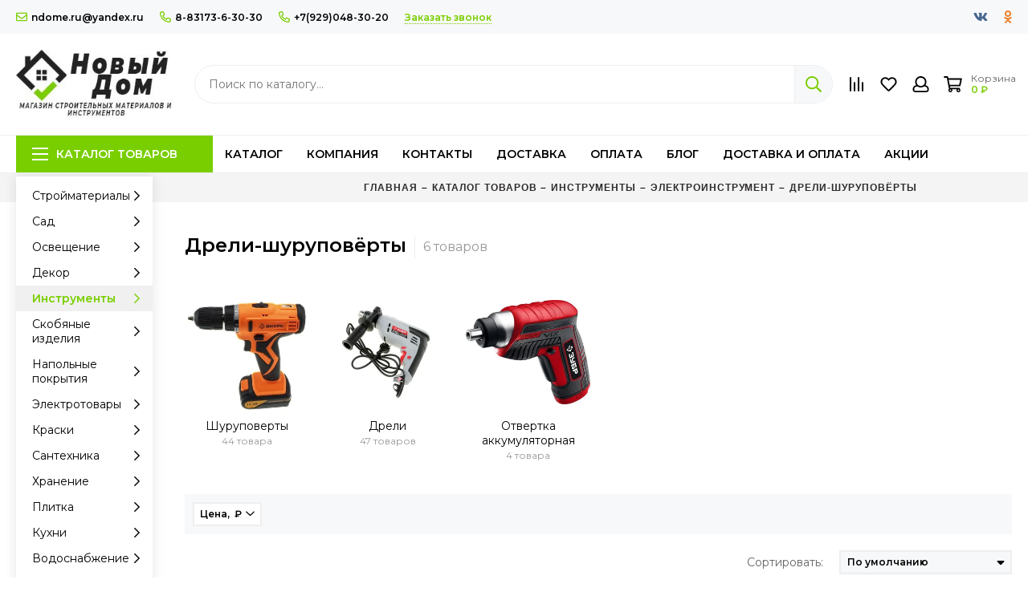

--- FILE ---
content_type: text/html; charset=utf-8
request_url: https://ndome.ru/collection/dreli-shurupovyorty
body_size: 59494
content:
<!doctype html><html lang="ru"><head><link media='print' onload='this.media="all"' rel='stylesheet' type='text/css' href='/served_assets/public/jquery.modal-0c2631717f4ce8fa97b5d04757d294c2bf695df1d558678306d782f4bf7b4773.css'><meta data-config="{&quot;collection_products_count&quot;:6}" name="page-config" content="" /><meta data-config="{&quot;money_with_currency_format&quot;:{&quot;delimiter&quot;:&quot; &quot;,&quot;separator&quot;:&quot;.&quot;,&quot;format&quot;:&quot;%n %u&quot;,&quot;unit&quot;:&quot;₽&quot;,&quot;show_price_without_cents&quot;:1},&quot;currency_code&quot;:&quot;RUR&quot;,&quot;currency_iso_code&quot;:&quot;RUB&quot;,&quot;default_currency&quot;:{&quot;title&quot;:&quot;Российский рубль&quot;,&quot;code&quot;:&quot;RUR&quot;,&quot;rate&quot;:1.0,&quot;format_string&quot;:&quot;%n %u&quot;,&quot;unit&quot;:&quot;₽&quot;,&quot;price_separator&quot;:&quot;&quot;,&quot;is_default&quot;:true,&quot;price_delimiter&quot;:&quot;&quot;,&quot;show_price_with_delimiter&quot;:true,&quot;show_price_without_cents&quot;:true},&quot;facebook&quot;:{&quot;pixelActive&quot;:false,&quot;currency_code&quot;:&quot;RUB&quot;,&quot;use_variants&quot;:null},&quot;vk&quot;:{&quot;pixel_active&quot;:null,&quot;price_list_id&quot;:null},&quot;new_ya_metrika&quot;:true,&quot;ecommerce_data_container&quot;:&quot;dataLayer&quot;,&quot;common_js_version&quot;:null,&quot;vue_ui_version&quot;:null,&quot;feedback_captcha_enabled&quot;:null,&quot;account_id&quot;:845079,&quot;hide_items_out_of_stock&quot;:false,&quot;forbid_order_over_existing&quot;:true,&quot;minimum_items_price&quot;:null,&quot;enable_comparison&quot;:true,&quot;locale&quot;:&quot;ru&quot;,&quot;client_group&quot;:null,&quot;consent_to_personal_data&quot;:{&quot;active&quot;:false,&quot;obligatory&quot;:true,&quot;description&quot;:&quot;Настоящим подтверждаю, что я ознакомлен и согласен с условиями \u003ca href=&#39;/page/oferta&#39; target=&#39;blank&#39;\u003eоферты и политики конфиденциальности\u003c/a\u003e.&quot;},&quot;recaptcha_key&quot;:&quot;6LfXhUEmAAAAAOGNQm5_a2Ach-HWlFKD3Sq7vfFj&quot;,&quot;recaptcha_key_v3&quot;:&quot;6LcZi0EmAAAAAPNov8uGBKSHCvBArp9oO15qAhXa&quot;,&quot;yandex_captcha_key&quot;:&quot;ysc1_ec1ApqrRlTZTXotpTnO8PmXe2ISPHxsd9MO3y0rye822b9d2&quot;,&quot;checkout_float_order_content_block&quot;:false,&quot;available_products_characteristics_ids&quot;:null,&quot;sber_id_app_id&quot;:&quot;5b5a3c11-72e5-4871-8649-4cdbab3ba9a4&quot;,&quot;theme_generation&quot;:2,&quot;quick_checkout_captcha_enabled&quot;:false,&quot;max_order_lines_count&quot;:500,&quot;sber_bnpl_min_amount&quot;:1000,&quot;sber_bnpl_max_amount&quot;:150000,&quot;counter_settings&quot;:{&quot;data_layer_name&quot;:&quot;dataLayer&quot;,&quot;new_counters_setup&quot;:false,&quot;add_to_cart_event&quot;:true,&quot;remove_from_cart_event&quot;:true,&quot;add_to_wishlist_event&quot;:true},&quot;site_setting&quot;:{&quot;show_cart_button&quot;:true,&quot;show_service_button&quot;:false,&quot;show_marketplace_button&quot;:false,&quot;show_quick_checkout_button&quot;:true},&quot;warehouses&quot;:[],&quot;captcha_type&quot;:&quot;google&quot;,&quot;human_readable_urls&quot;:false}" name="shop-config" content="" /><meta name='js-evnvironment' content='production' /><meta name='default-locale' content='ru' /><meta name='insales-redefined-api-methods' content="[]" /><script type="text/javascript" src="https://static.insales-cdn.com/assets/static-versioned/v3.72/static/libs/lodash/4.17.21/lodash.min.js"></script>
<!--InsalesCounter -->
<script type="text/javascript">
(function() {
  if (typeof window.__insalesCounterId !== 'undefined') {
    return;
  }

  try {
    Object.defineProperty(window, '__insalesCounterId', {
      value: 845079,
      writable: true,
      configurable: true
    });
  } catch (e) {
    console.error('InsalesCounter: Failed to define property, using fallback:', e);
    window.__insalesCounterId = 845079;
  }

  if (typeof window.__insalesCounterId === 'undefined') {
    console.error('InsalesCounter: Failed to set counter ID');
    return;
  }

  let script = document.createElement('script');
  script.async = true;
  script.src = '/javascripts/insales_counter.js?7';
  let firstScript = document.getElementsByTagName('script')[0];
  firstScript.parentNode.insertBefore(script, firstScript);
})();
</script>
<!-- /InsalesCounter -->
    <script type="text/javascript">
      (function() {
          (function() { var d=document; var s = d.createElement('script');
  s.type = 'text/javascript'; s.async = true;
  s.src = '//code.jivo.ru/widget/0jX7Anc9zz'; d.head.appendChild(s); })();

      })();
    </script>
<meta charset="utf-8"><meta http-equiv="X-UA-Compatible" content="IE=edge,chrome=1"><meta name="viewport" content="width=device-width, initial-scale=1, maximum-scale=1"><meta name="robots" content="index, follow"><title>Дрели-шуруповёрты в магазине Новый дом – купить по низким ценам</title><meta name="description" content="В магазине Новый дом Дрели-шуруповёрты и другие товары представлены в широком ассортименте, причем купить их можно по привлекательным ценам в нашем магазине. Все товары, которые мы предлагаем, выпускаются надежными производителями. Дрели-шуруповёрты и прочие товары доступны для выбора по таким критериям, как вид и назначение. Подберите нужный товар и купите его в магазине Новый дом"><meta property="og:type" content="website"><link rel="canonical" href="https://ndome.ru/collection/dreli-shurupovyorty"><meta property="og:url" content="https://ndome.ru/collection/dreli-shurupovyorty"><meta property="og:title" content="Дрели-шуруповёрты"><meta property="og:description" content=""><meta property="og:image" content="/images/no_image_original.jpg"><link href="https://static.insales-cdn.com/assets/1/1804/1738508/1737098351/favicon.png" rel="shortcut icon" type="image/png" sizes="16x16"><style>.site-loader{position:fixed;z-index:99999999;left:0;top:0;width:100%;height:100%;background:#fff;color:#79ce00}.layout--loading{width:100%;height:100%;overflow:scroll;overflow-x:hidden;padding:0;margin:0}.lds-ellipsis{position:absolute;width:64px;height:64px;top:50%;left:50%;transform:translate(-50%,-50%)}.lds-ellipsis div{position:absolute;top:27px;width:11px;height:11px;border-radius:50%;background:currentColor;animation-timing-function:cubic-bezier(0,1,1,0)}.lds-ellipsis div:nth-child(1){left:6px;animation:lds-ellipsis1 0.6s infinite}.lds-ellipsis div:nth-child(2){left:6px;animation:lds-ellipsis2 0.6s infinite}.lds-ellipsis div:nth-child(3){left:26px;animation:lds-ellipsis2 0.6s infinite}.lds-ellipsis div:nth-child(4){left:45px;animation:lds-ellipsis3 0.6s infinite}@keyframes lds-ellipsis1{0%{transform:scale(0)}100%{transform:scale(1)}}@keyframes lds-ellipsis3{0%{transform:scale(1)}100%{transform:scale(0)}}@keyframes lds-ellipsis2{0%{transform:translate(0,0)}100%{transform:translate(19px,0)}}@media(max-width:1199px){.layout-page{width:100vw;overflow-x:hidden}}</style><meta name="theme-color" content="#79ce00"><meta name="format-detection" content="telephone=no"><meta name="cmsmagazine" content="325a8bc2477444d381d10a2ed1775a4d"><link rel="alternate" type="application/atom+xml" title="Блог — Строительный магазин Новый Дом" href="https://ndome.ru/blogs/blog.atom"><link rel="alternate" type="application/atom+xml" title="Акции — Строительный магазин Новый Дом" href="https://ndome.ru/blogs/aktsii.atom">  <meta name="yandex-verification" content="fe8bebaece5b1f90" />  <!-- Yandex.Metrika counter --><script type="text/javascript" >   (function(m,e,t,r,i,k,a){m[i]=m[i]||function(){(m[i].a=m[i].a||[]).push(arguments)};   m[i].l=1*new Date();   for (var j = 0; j < document.scripts.length; j++) {if (document.scripts[j].src === r) { return; }}   k=e.createElement(t),a=e.getElementsByTagName(t)[0],k.async=1,k.src=r,a.parentNode.insertBefore(k,a)})   (window, document, "script", "https://mc.yandex.ru/metrika/tag.js", "ym");   ym(98365067, "init", {        clickmap:true,        trackLinks:true,        accurateTrackBounce:true,        webvisor:true   });</script><noscript><div><img src="https://mc.yandex.ru/watch/98365067" style="position:absolute; left:-9999px;" alt="" /></div></noscript><!-- /Yandex.Metrika counter -->  <!-- Google tag (gtag.js) --><script async src="https://www.googletagmanager.com/gtag/js?id=G-1K2R5H0P87"></script><script>  window.dataLayer = window.dataLayer || [];  function gtag(){dataLayer.push(arguments);}  gtag('js', new Date());  gtag('config', 'G-1K2R5H0P87');</script><script src="//code.jivo.ru/widget/HBukN7twT1" async></script></head><body id="body" class="layout layout--loading layout--full"><div class="js-site-loader site-loader"><div class="lds-ellipsis"><div></div><div></div><div></div><div></div></div></div><div class="layout-page"><div class="insales-section insales-section-header"><header><!--noindex--><div class="header-panel d-none d-lg-block"><div class="container"><div class="row align-items-center"><div class="col-auto"><div class="contacts contacts--header"><ul class="contacts-items list-unstyled"><li class="contacts-item"><a href="mailto:ndome.ru@yandex.ru"><span class="far fa-envelope"></span>ndome.ru@yandex.ru</a></li><li class="contacts-item"><a href="tel:8-83173-6-30-30"><span class="far fa-phone" data-fa-transform="flip-h"></span>8-83173-6-30-30</a></li><li class="contacts-item"><a href="tel:+7(929)048-30-20"><span class="far fa-phone" data-fa-transform="flip-h"></span>+7(929)048-30-20</a></li><li class="contacts-item"><span class="contacts-item-callback js-messages" data-target="callback" data-type="form">Заказать звонок</span></li></ul></div></div><div class="col text-right"><div class="social social--header"><ul class="social-items list-unstyled"><li class="social-item social-item--vk"><a href="https://vk.com/noviydom_vacha" rel="noopener noreferrer nofollow" target="_blank"><span class="fab fa-vk"></span></a></li><li class="social-item social-item--odnoklassniki"><a href="https://ok.ru/group/60232862859432" rel="noopener noreferrer nofollow" target="_blank"><span class="fab fa-odnoklassniki"></span></a></li></ul></div></div></div></div></div><!--/noindex--><!--noindex--><div class="header-main"><div class="container"><div class="row align-items-center"><div class="col-12 col-sm col-md col-lg-auto text-center text-lg-left"><a href="https://ndome.ru" class="logo"><img src="https://static.insales-cdn.com/assets/1/1804/1738508/1737098351/logo.png" alt="Строительный магазин Новый Дом" class="img-fluid"></a></div><div class="col d-none d-lg-block"><div class="search search--header"><form action="/search" method="get" class="search-form" role="search"><input type="search" name="q" class="search-input js-search-input" placeholder="Поиск по каталогу…" autocomplete="off" required><button type="submit" class="search-button"><span class="far fa-search"></span></button><span class="search-voice-trigger"><span class="fas fa-microphone"></span></span><div class="search-results js-search-results"></div></form></div></div><div class="col-12 col-lg-auto"><div class="user_icons user_icons-main js-clone" data-clone-target="js-user_icons-clone"><ul class="user_icons-items list-unstyled d-flex d-lg-block"><li class="user_icons-item user_icons-item-menu d-inline-block d-lg-none js-user_icons-item"><button class="user_icons-icon user_icons-icon-menu js-user_icons-icon-menu"><span class="far fa-bars"></span></button><div class="user_icons-popup"><div class="popup js-popup-menu overflow-hidden"><div class="popup-scroll js-popup-scroll"><div class="popup-title">Меню<button class="button button--empty button--icon popup-close js-popup-close"><span class="far fa-times fa-lg"></span></button></div><div class="popup-content popup-content-menu popup-content-search"><div class="search search--popup"><form action="/search" method="get" class="search-form" role="search"><input type="search" name="q" class="search-input" placeholder="Поиск по каталогу…" autocomplete="off" required><span class="search-voice-trigger"><span class="fas fa-microphone"></span></span><button type="submit" class="search-button"><span class="far fa-search"></span></button></form></div></div><ul class="popup-content popup-content-menu js-popup-content-menu"></ul><ul class="popup-content popup-content-menu popup-content-links list-unstyled"><li class="popup-content-link"><a href="https://ndome.ru/collection/all">Каталог</a></li><li class="popup-content-link"><a href="/page/about-us">Компания</a></li><li class="popup-content-link"><a href="/page/contacts">Контакты</a></li><li class="popup-content-link"><a href="/page/delivery">Доставка</a></li><li class="popup-content-link"><a href="/page/payment">Оплата</a></li><li class="popup-content-link"><a href="/blogs/blog">Блог</a></li><li class="popup-content-link"><a href="/page/delivery">Доставка и оплата</a></li><li class="popup-content-link"><a href="/blogs/aktsii">Акции</a></li></ul><div class="popup-content popup-content-contacts"><div class="row no-gutters popup-content-contacts-item"><div class="col-auto"><span class="far fa-phone fa-fw" data-fa-transform="flip-h"></span></div><div class="col"><a href="tel:8-83173-6-30-30">8-83173-6-30-30</a></div></div><div class="row no-gutters popup-content-contacts-item"><div class="col-auto"><span class="far fa-phone fa-fw" data-fa-transform="flip-h"></span></div><div class="col"><a href="tel:+7(929)048-30-20">+7(929)048-30-20</a></div></div><div class="row no-gutters popup-content-contacts-item"><div class="col-auto"><span class="far fa-envelope fa-fw"></span></div><div class="col"><a href="mailto:ndome.ru@yandex.ru">ndome.ru@yandex.ru</a></div></div><div class="row no-gutters popup-content-contacts-item"><div class="col-auto"><span class="far fa-map-marker fa-fw"></span></div><div class="col"><p data-itemscope="" data-itemtype="http://schema.org/PostalAddress" data-itemprop="address">606150, Нижегородская область, рп Вача, ул.Ленина 7Б</p></div></div><div class="row no-gutters popup-content-contacts-item"><div class="col-auto"><span class="far fa-clock fa-fw"></span></div><div class="col"><p>Пн-Пт.:8:00-18:00</p><p>Сб-Вс.: 8:00-15:00</p></div></div></div></div></div><div class="popup-shade js-popup-close"></div></div></li>                                                               <li class="user_icons-item js-user_icons-item d-inline-block d-lg-none"><a href="/search" class="user_icons-icon js-user_icons-icon-search"><span class="far fa-search fa-fw"></span> </a><div class="user_icons-popup"><div class="popup"><div class="popup-title">Поиск<button class="button button--empty button--icon popup-close js-popup-close"><span class="far fa-times fa-lg"></span></button></div><div class="popup-content popup-content-menu popup-content-search"><div class="search search--popup"><form action="/search" method="get" class="search-form" role="search"><input type="search" name="q" class="search-input" placeholder="Поиск по каталогу…" autocomplete="off" required><span class="search-voice-trigger"><span class="fas fa-microphone"></span></span><button type="submit" class="search-button"><span class="far fa-search"></span></button></form></div></div></div><div class="popup-shade js-popup-close"></div></div></li>                                                            <li class="user_icons-item js-user_icons-item"><a href="/compares" class="user_icons-icon js-user_icons-icon-compares"><span class="far fa-align-right fa-fw" data-fa-transform="rotate-90"></span><span class="bage bage-compares js-bage-compares"></span></a><div class="user_icons-popup"><div class="popup"><div class="popup-title">Сравнение товаров<button class="button button--empty button--icon popup-close js-popup-close"><span class="far fa-times fa-lg"></span></button></div><div class="js-popup-compares"></div></div><div class="popup-shade js-popup-close"></div></div></li><li class="user_icons-item js-user_icons-item"><a href="/page/favorites" class="user_icons-icon js-user_icons-icon-favorites"><span class="far fa-heart fa-fw"></span><span class="bage bage-favorites js-bage-favorites"></span></a><div class="user_icons-popup"><div class="popup"><div class="popup-title">Избранное<button class="button button--empty button--icon popup-close js-popup-close"><span class="far fa-times fa-lg"></span></button></div><div class="js-popup-favorites"></div></div><div class="popup-shade js-popup-close"></div></div></li><li class="user_icons-item js-user_icons-item nav-hide"><a href="/client_account/login" class="user_icons-icon"><span class="far fa-user fa-fw"></span></a><div class="user_icons-popup"><div class="popup popup-client_new"><div class="popup-title">Личный кабинет<button class="button button--empty button--icon popup-close js-popup-close"><span class="far fa-times fa-lg"></span></button></div><div class="popup--empty text-center"><span class="far fa-user fa-3x"></span><div class="dropdown_products-action"><div class="row"><div class="col-12 col-lg-6"><a href="/client_account/login" class="button button--primary button--block button--small">Авторизация</a></div><div class="col-12 col-lg-6"><a href="/client_account/contacts/new" class="button button--secondary button--block button--small">Регистрация</a></div></div></div></div></div><div class="popup-shade js-popup-close"></div></div></li><li class="user_icons-item js-user_icons-item"><a href="/cart_items" class="user_icons-icon js-user_icons-icon-cart"><span class="row align-items-center no-gutters"><span class="col-auto"><span class="far fa-shopping-cart fa-fw"></span><span class="bage bage-cart js-bage-cart"></span></span><span class="header-cart col-auto"><span class="header-cart-title">Корзина</span><span class="header-cart-total js-header-cart-total">&hellip;</span></span></span></a><div class="user_icons-popup"><div class="popup"><div class="popup-title">Корзина<button class="button button--empty button--icon popup-close js-popup-close"><span class="far fa-times fa-lg"></span></button></div><div class="js-popup-cart"></div></div><div class="popup-shade js-popup-close"></div></div></li></ul></div></div></div></div></div><!--/noindex--><div class="d-none d-lg-block"><div class="header-menu js-header-menu"><div class="container"><div class="row"><div class="col"><nav class="nav nav--sidebar nav--collection"><ul class="nav-items list-unstyled js-nav-items is-overflow"><li class="nav-item nav-item--collections js-nav-item"><a href="/collection/all" class="hamburger-trigger js-nav-collections-trigger" data-target="hamburger"><span class="hamburger hamburger--arrow-down"><span></span><span></span><span></span></span>Каталог товаров</a></li><li class="nav-item js-nav-item"><a href="https://ndome.ru/collection/all">Каталог</a></li><li class="nav-item js-nav-item"><a href="/page/about-us">Компания</a></li><li class="nav-item js-nav-item"><a href="/page/contacts">Контакты</a></li><li class="nav-item js-nav-item"><a href="/page/delivery">Доставка</a></li><li class="nav-item js-nav-item"><a href="/page/payment">Оплата</a></li><li class="nav-item js-nav-item"><a href="/blogs/blog">Блог</a></li><li class="nav-item js-nav-item"><a href="/page/delivery">Доставка и оплата</a></li><li class="nav-item js-nav-item"><a href="/blogs/aktsii">Акции</a></li><li class="nav-item nav-item--dropdown js-nav-item--dropdown d-none"><span class="far fa-ellipsis-h fa-lg"></span><div class="user_icons-popup"><div class="popup"><ul class="list-unstyled js-popup-nav"></ul></div></div></li></ul></nav></div><div class="col col-auto align-self-center"><div class="user_icons user_icons-clone js-user_icons-clone"></div></div></div></div></div></div></header></div><div class="insales-section insales-section-breadcrumb"><div class="breadcrumbs"><div class="container"><div class="row"><div class="col-12 col-lg-9 offset-lg-3">                                    <ul class="breadcrumb list-unstyled" itemscope itemtype="http://schema.org/BreadcrumbList"><li class="breadcrumb-item product-bctitle" itemprop="itemListElement" itemscope itemtype="http://schema.org/ListItem"><a class="breadcrumb-link" href="https://ndome.ru" itemprop="item"><span itemprop="name">Главная</span><meta itemprop="position" content="0"></a></li><li class="breadcrumb-item product-bctitle" itemprop="itemListElement" itemscope itemtype="http://schema.org/ListItem"><a class="breadcrumb-link" href="/collection/all" itemprop="item"><span itemprop="name">Каталог товаров</span><meta itemprop="position" content="1"></a></li><li class="breadcrumb-item product-bctitle" itemprop="itemListElement" itemscope itemtype="http://schema.org/ListItem"><a class="breadcrumb-link" href="/collection/instrumenty" itemprop="item"><span itemprop="name">Инструменты</span><meta itemprop="position" content="2"></a></li><li class="breadcrumb-item product-bctitle" itemprop="itemListElement" itemscope itemtype="http://schema.org/ListItem"><a class="breadcrumb-link" href="/collection/elektroinstrument" itemprop="item"><span itemprop="name">Электроинструмент</span><meta itemprop="position" content="3"></a></li><li class="breadcrumb-item product-bctitle" itemprop="itemListElement" itemscope itemtype="http://schema.org/ListItem"><a class="breadcrumb-link" href="/collection/dreli-shurupovyorty" itemprop="item"><span itemprop="name">Дрели-шуруповёрты</span><meta itemprop="position" content="4"></a></li></ul></div></div></div></div></div><div class="container container--nav_layout_sidebar container--nav_layout_sidebar--collection"><div class="row"><div class="col-12 col-lg-3 col-xl-2"><div class="d-none d-lg-block"><nav class="nav-collections nav-collections--sidebar js-nav-collections js-nav-collections-trigger js-clone" data-target="dorpdown" data-clone-target="js-nav-sidebar-clone"><ul class="list-unstyled"><li data-collection-id="15413802"><a href="/collection/stroymaterialy" class="nav-collections-toggle js-nav-collections-toggle nav-collections-toggle--next" data-type="next" data-target="15413802">Стройматериалы<span class="nav-arrow-toggle js-nav-arrow-toggle"><span class="far fa-chevron-right"></span></span></a><ul class="list-unstyled"><li class="nav-collections-back d-block d-lg-none"><a href="/collection/stroymaterialy" class="nav-collections-toggle js-nav-collections-toggle nav-collections-toggle--back" data-type="back" data-target="15413802"><span class="nav-arrow-toggle"><span class="far fa-chevron-left"></span></span>Назад</a></li><li class="nav-collections-title d-block d-lg-none"><a href="/collection/stroymaterialy">Стройматериалы</a></li><li data-collection-id="14310584"><a href="/collection/suhie-smesi-i-gruntovki" class="nav-collections-toggle js-nav-collections-toggle nav-collections-toggle--next" data-type="next" data-target="14310584">Сухие смеси и грунтовки<span class="nav-arrow-toggle js-nav-arrow-toggle"><span class="far fa-chevron-right"></span></span></a><ul class="list-unstyled"><li class="nav-collections-back d-block d-lg-none"><a href="/collection/suhie-smesi-i-gruntovki" class="nav-collections-toggle js-nav-collections-toggle nav-collections-toggle--back" data-type="back" data-target="14310584"><span class="nav-arrow-toggle"><span class="far fa-chevron-left"></span></span>Назад</a></li><li class="nav-collections-title d-block d-lg-none"><a href="/collection/suhie-smesi-i-gruntovki">Сухие смеси и грунтовки</a></li><li data-collection-id="14512964"><a href="/collection/shtukaturka">Штукатурки</a></li><li data-collection-id="14512971"><a href="/collection/shpatlevka">Шпаклевки</a></li><li data-collection-id="24355412"><a href="/collection/shtukaturnye-setki">Штукатурные сетки</a></li><li data-collection-id="15412172"><a href="/collection/gruntovka">Грунтовка</a></li><li data-collection-id="14512974"><a href="/collection/nalivnoy-pol">Смеси для пола</a></li><li data-collection-id="24355475"><a href="/collection/klei-dlya-plitkikamnya-i-izolyatsii">Клеи для плитки,камня и изоляции</a></li><li data-collection-id="14512973"><a href="/collection/smes">Монтажные и кладочные смеси</a></li><li data-collection-id="14512972"><a href="/collection/tsement">Цемент и сыпучие материалы</a></li><li data-collection-id="24355543"><a href="/collection/peskobeton">Пескобетон</a></li><li data-collection-id="24355548"><a href="/collection/dobavki-dlya-stroitelnyh-rastvorov">Добавки для строительных растворов</a></li></ul></li><li data-collection-id="20647598"><a href="/collection/izolyacionnye-materialy" class="nav-collections-toggle js-nav-collections-toggle nav-collections-toggle--next" data-type="next" data-target="20647598">Изоляционные материалы<span class="nav-arrow-toggle js-nav-arrow-toggle"><span class="far fa-chevron-right"></span></span></a><ul class="list-unstyled"><li class="nav-collections-back d-block d-lg-none"><a href="/collection/izolyacionnye-materialy" class="nav-collections-toggle js-nav-collections-toggle nav-collections-toggle--back" data-type="back" data-target="20647598"><span class="nav-arrow-toggle"><span class="far fa-chevron-left"></span></span>Назад</a></li><li class="nav-collections-title d-block d-lg-none"><a href="/collection/izolyacionnye-materialy">Изоляционные материалы</a></li><li data-collection-id="20648301"><a href="/collection/teploizolyatsiya">Теплоизоляция</a></li><li data-collection-id="20648028"><a href="/collection/shumoizolyaciya">Шумоизоляция</a></li><li data-collection-id="20648381"><a href="/collection/gidroizolyatsiya">Гидроизоляция</a></li><li data-collection-id="20648401"><a href="/collection/paroizolyatsiya">Пароизоляция</a></li></ul></li><li data-collection-id="20648988"><a href="/collection/listovye-materialy" class="nav-collections-toggle js-nav-collections-toggle nav-collections-toggle--next" data-type="next" data-target="20648988">Листовые материалы<span class="nav-arrow-toggle js-nav-arrow-toggle"><span class="far fa-chevron-right"></span></span></a><ul class="list-unstyled"><li class="nav-collections-back d-block d-lg-none"><a href="/collection/listovye-materialy" class="nav-collections-toggle js-nav-collections-toggle nav-collections-toggle--back" data-type="back" data-target="20648988"><span class="nav-arrow-toggle"><span class="far fa-chevron-left"></span></span>Назад</a></li><li class="nav-collections-title d-block d-lg-none"><a href="/collection/listovye-materialy">Листовые материалы</a></li><li data-collection-id="20649112"><a href="/collection/gipsokarton">Гипсокартон</a></li><li data-collection-id="20649205"><a href="/collection/profil-dlya-gipsokartona-i-aksessuary-dlya-montazha">Профиль для гипсокартона и аксессуары для монтажа</a></li><li data-collection-id="20649278"><a href="/collection/gipsovoloknistye-listy">Гипсоволокнистые листы</a></li><li data-collection-id="20649283"><a href="/collection/tsementno-struzhechnye-plity">Цементно-стружечные плиты</a></li><li data-collection-id="20649286"><a href="/collection/uplotnitelnaya-lenta-i-serpyanka-dlya-gipsokartona">Уплотнительная лента и серпянка для гипсокартона</a></li><li data-collection-id="20649289"><a href="/collection/akvapaneli">Аквапанели</a></li><li data-collection-id="24355843"><a href="/collection/steklomagnievye-listy">Стекломагниевые листы</a></li><li data-collection-id="20649292"><a href="/collection/fibrotsementnye-plity">Фиброцементные плиты</a></li></ul></li><li data-collection-id="14310495"><a href="/collection/krovlya" class="nav-collections-toggle js-nav-collections-toggle nav-collections-toggle--next" data-type="next" data-target="14310495">Кровля<span class="nav-arrow-toggle js-nav-arrow-toggle"><span class="far fa-chevron-right"></span></span></a><ul class="list-unstyled"><li class="nav-collections-back d-block d-lg-none"><a href="/collection/krovlya" class="nav-collections-toggle js-nav-collections-toggle nav-collections-toggle--back" data-type="back" data-target="14310495"><span class="nav-arrow-toggle"><span class="far fa-chevron-left"></span></span>Назад</a></li><li class="nav-collections-title d-block d-lg-none"><a href="/collection/krovlya">Кровля</a></li><li data-collection-id="14310533"><a href="/collection/sotovyy-polikarbonat">Поликарбонат</a></li><li data-collection-id="14393189"><a href="/collection/gibkaya-cherepitsa">Гибкая черепица</a></li><li data-collection-id="14393188"><a href="/collection/metallocherepitsa">Металлочерепица</a></li><li data-collection-id="14393187"><a href="/collection/profnastil">Профнастил</a></li><li data-collection-id="20650319"><a href="/collection/rulonnaya-krovlya">Рулонная кровля</a></li><li data-collection-id="14393186"><a href="/collection/volnistyy-list-ondulin">Волнистый лист (ондулин)</a></li><li data-collection-id="20651013"><a href="/collection/ventilyatsiya-dlya-krovli">Вентиляция для кровли</a></li><li data-collection-id="20651007"><a href="/collection/krovelnye-mastiki">Кровельные мастики</a></li><li data-collection-id="24355936"><a href="/collection/vodostoki">Водостоки</a></li><li data-collection-id="15966906"><a href="/collection/metallicheskie-dobory">Металлические доборы</a></li><li data-collection-id="15414235"><a href="/collection/snegozaderzhatel">Снегозадержатель</a></li></ul></li><li data-collection-id="24354885"><a href="/collection/sistemy-otvedeniya-vody-s-uchastka" class="nav-collections-toggle js-nav-collections-toggle nav-collections-toggle--next" data-type="next" data-target="24354885">Системы отведения воды с участка<span class="nav-arrow-toggle js-nav-arrow-toggle"><span class="far fa-chevron-right"></span></span></a><ul class="list-unstyled"><li class="nav-collections-back d-block d-lg-none"><a href="/collection/sistemy-otvedeniya-vody-s-uchastka" class="nav-collections-toggle js-nav-collections-toggle nav-collections-toggle--back" data-type="back" data-target="24354885"><span class="nav-arrow-toggle"><span class="far fa-chevron-left"></span></span>Назад</a></li><li class="nav-collections-title d-block d-lg-none"><a href="/collection/sistemy-otvedeniya-vody-s-uchastka">Системы отведения воды с участка</a></li><li data-collection-id="24356101"><a href="/collection/geomaterialy">Геоматериалы</a></li><li data-collection-id="24356103"><a href="/collection/livnevaya-kanalizatsiya">Ливневая канализация</a></li><li data-collection-id="24356105"><a href="/collection/sistema-zakrytogo-drenazha">Система закрытого дренажа</a></li></ul></li><li data-collection-id="24354797"><a href="/collection/naruzhnaya-kanalizatsiya" class="nav-collections-toggle js-nav-collections-toggle nav-collections-toggle--next" data-type="next" data-target="24354797">Наружная канализация<span class="nav-arrow-toggle js-nav-arrow-toggle"><span class="far fa-chevron-right"></span></span></a><ul class="list-unstyled"><li class="nav-collections-back d-block d-lg-none"><a href="/collection/naruzhnaya-kanalizatsiya" class="nav-collections-toggle js-nav-collections-toggle nav-collections-toggle--back" data-type="back" data-target="24354797"><span class="nav-arrow-toggle"><span class="far fa-chevron-left"></span></span>Назад</a></li><li class="nav-collections-title d-block d-lg-none"><a href="/collection/naruzhnaya-kanalizatsiya">Наружная канализация</a></li><li data-collection-id="24356122"><a href="/collection/septiki">Септики</a></li><li data-collection-id="24356134"><a href="/collection/truby-dlya-naruzhnoy-kanalizatsii">Трубы для наружной канализации</a></li><li data-collection-id="24356136"><a href="/collection/kolodtsy">Колодцы</a></li></ul></li><li data-collection-id="20651406"><a href="/collection/dorozhnye-pokrytiya" class="nav-collections-toggle js-nav-collections-toggle nav-collections-toggle--next" data-type="next" data-target="20651406">Дорожные покрытия<span class="nav-arrow-toggle js-nav-arrow-toggle"><span class="far fa-chevron-right"></span></span></a><ul class="list-unstyled"><li class="nav-collections-back d-block d-lg-none"><a href="/collection/dorozhnye-pokrytiya" class="nav-collections-toggle js-nav-collections-toggle nav-collections-toggle--back" data-type="back" data-target="20651406"><span class="nav-arrow-toggle"><span class="far fa-chevron-left"></span></span>Назад</a></li><li class="nav-collections-title d-block d-lg-none"><a href="/collection/dorozhnye-pokrytiya">Дорожные покрытия</a></li><li data-collection-id="20651408"><a href="/collection/trotuarnaya-plitka">Тротуарная плитка</a></li><li data-collection-id="20651419"><a href="/collection/myagkiy-asfalt">Мягкий асфальт</a></li></ul></li><li data-collection-id="20651017"><a href="/collection/oblitsovochnye-materialy" class="nav-collections-toggle js-nav-collections-toggle nav-collections-toggle--next" data-type="next" data-target="20651017">Фасадные материалы<span class="nav-arrow-toggle js-nav-arrow-toggle"><span class="far fa-chevron-right"></span></span></a><ul class="list-unstyled"><li class="nav-collections-back d-block d-lg-none"><a href="/collection/oblitsovochnye-materialy" class="nav-collections-toggle js-nav-collections-toggle nav-collections-toggle--back" data-type="back" data-target="20651017"><span class="nav-arrow-toggle"><span class="far fa-chevron-left"></span></span>Назад</a></li><li class="nav-collections-title d-block d-lg-none"><a href="/collection/oblitsovochnye-materialy">Фасадные материалы</a></li><li data-collection-id="14310500"><a href="/collection/sayding">Сайдинг</a></li><li data-collection-id="20651021"><a href="/collection/dekorativnyy-kamen">Декоративный камень</a></li><li data-collection-id="24357408"><a href="/collection/klinkernaya-plitka">Клинкерная плитка</a></li><li data-collection-id="15414549"><a href="/collection/sayding-panel">Фасадные панели</a></li><li data-collection-id="24357412"><a href="/collection/profnastil-fasadnyy">Профнастил фасадный</a></li><li data-collection-id="24357529"><a href="/collection/podsistema-na-profilyah-standers">Подсистема на профилях Standers</a></li><li data-collection-id="24357531"><a href="/collection/shtukaturnye-fasadnye-sftk">Штукатурные фасадные СФТК</a></li><li data-collection-id="15414501"><a href="/collection/sofit">Софит</a></li><li data-collection-id="20651036"><a href="/collection/ochistiteli-i-propitki-dlya-kamnya">Очистители и пропитки для камня</a></li></ul></li><li data-collection-id="20651438"><a href="/collection/podvesnye-potolki" class="nav-collections-toggle js-nav-collections-toggle nav-collections-toggle--next" data-type="next" data-target="20651438">Подвесные потолки<span class="nav-arrow-toggle js-nav-arrow-toggle"><span class="far fa-chevron-right"></span></span></a><ul class="list-unstyled"><li class="nav-collections-back d-block d-lg-none"><a href="/collection/podvesnye-potolki" class="nav-collections-toggle js-nav-collections-toggle nav-collections-toggle--back" data-type="back" data-target="20651438"><span class="nav-arrow-toggle"><span class="far fa-chevron-left"></span></span>Назад</a></li><li class="nav-collections-title d-block d-lg-none"><a href="/collection/podvesnye-potolki">Подвесные потолки</a></li><li data-collection-id="20651449"><a href="/collection/reechnye-potolki">Реечные потолки</a></li><li data-collection-id="20651651"><a href="/collection/potolochnye-plity">Потолочные плиты</a></li><li data-collection-id="20651742"><a href="/collection/grilyato">Грильято</a></li><li data-collection-id="20651768"><a href="/collection/komplektuyuschie-dlya-reechnyh-potolkov">Комплектующие для реечных потолков</a></li><li data-collection-id="20651758"><a href="/collection/profili-i-ugly-dlya-podvesnyh-potolkov">Профили и углы для подвесных потолков</a></li></ul></li><li data-collection-id="20651350"><a href="/collection/bloki-dlya-stroitelstva" class="nav-collections-toggle js-nav-collections-toggle nav-collections-toggle--next" data-type="next" data-target="20651350">Блоки для строительства<span class="nav-arrow-toggle js-nav-arrow-toggle"><span class="far fa-chevron-right"></span></span></a><ul class="list-unstyled"><li class="nav-collections-back d-block d-lg-none"><a href="/collection/bloki-dlya-stroitelstva" class="nav-collections-toggle js-nav-collections-toggle nav-collections-toggle--back" data-type="back" data-target="20651350"><span class="nav-arrow-toggle"><span class="far fa-chevron-left"></span></span>Назад</a></li><li class="nav-collections-title d-block d-lg-none"><a href="/collection/bloki-dlya-stroitelstva">Блоки для строительства</a></li><li data-collection-id="20651351"><a href="/collection/bloki-stroitelnye">Блоки строительные</a></li><li data-collection-id="20651353"><a href="/collection/kirpich-2">Кирпич</a></li><li data-collection-id="20651356"><a href="/collection/katalog-71d4df">Плиты пазогребневые</a></li><li data-collection-id="20651359"><a href="/collection/steklobloki">Стеклоблоки</a></li></ul></li><li data-collection-id="14310515"><a href="/collection/metalloprokat" class="nav-collections-toggle js-nav-collections-toggle nav-collections-toggle--next" data-type="next" data-target="14310515">Металлопрокат<span class="nav-arrow-toggle js-nav-arrow-toggle"><span class="far fa-chevron-right"></span></span></a><ul class="list-unstyled"><li class="nav-collections-back d-block d-lg-none"><a href="/collection/metalloprokat" class="nav-collections-toggle js-nav-collections-toggle nav-collections-toggle--back" data-type="back" data-target="14310515"><span class="nav-arrow-toggle"><span class="far fa-chevron-left"></span></span>Назад</a></li><li class="nav-collections-title d-block d-lg-none"><a href="/collection/metalloprokat">Металлопрокат</a></li><li data-collection-id="24358890"><a href="/collection/armaturaugolkitruby">Арматура,уголки,трубы</a></li><li data-collection-id="24358895"><a href="/collection/stroitelnye-setki">Строительные сетки</a></li><li data-collection-id="24358897"><a href="/collection/vintovye-svai">Винтовые сваи</a></li><li data-collection-id="14402316"><a href="/collection/list-metallicheskiy">Лист металлический</a></li></ul></li><li data-collection-id="24353131"><a href="/collection/stroitelnoe-oborudovanie" class="nav-collections-toggle js-nav-collections-toggle nav-collections-toggle--next" data-type="next" data-target="24353131">Строительное оборудование<span class="nav-arrow-toggle js-nav-arrow-toggle"><span class="far fa-chevron-right"></span></span></a><ul class="list-unstyled"><li class="nav-collections-back d-block d-lg-none"><a href="/collection/stroitelnoe-oborudovanie" class="nav-collections-toggle js-nav-collections-toggle nav-collections-toggle--back" data-type="back" data-target="24353131"><span class="nav-arrow-toggle"><span class="far fa-chevron-left"></span></span>Назад</a></li><li class="nav-collections-title d-block d-lg-none"><a href="/collection/stroitelnoe-oborudovanie">Строительное оборудование</a></li><li data-collection-id="24359658"><a href="/collection/opalubka">Опалубка</a></li><li data-collection-id="24359662"><a href="/collection/oborudovanie-dlya-raboty-s-armaturoy">Оборудование для работы с арматурой</a></li><li data-collection-id="24359665"><a href="/collection/oborudovanie-dlya-betonnyh-rabot">Оборудование для бетонных работ</a></li><li data-collection-id="24359675"><a href="/collection/pritsepy">Прицепы</a></li><li data-collection-id="24359684"><a href="/collection/tachki-stroitelnye">Тачки строительные</a></li><li data-collection-id="24359690"><a href="/collection/tovary-dlya-bezopastnosti-na-stroyke">Товары для безопастности на стройке</a></li></ul></li><li data-collection-id="24353133"><a href="/collection/oborudovanie-dlya-rabot-na-vysote" class="nav-collections-toggle js-nav-collections-toggle nav-collections-toggle--next" data-type="next" data-target="24353133">Оборудование для работ на высоте<span class="nav-arrow-toggle js-nav-arrow-toggle"><span class="far fa-chevron-right"></span></span></a><ul class="list-unstyled"><li class="nav-collections-back d-block d-lg-none"><a href="/collection/oborudovanie-dlya-rabot-na-vysote" class="nav-collections-toggle js-nav-collections-toggle nav-collections-toggle--back" data-type="back" data-target="24353133"><span class="nav-arrow-toggle"><span class="far fa-chevron-left"></span></span>Назад</a></li><li class="nav-collections-title d-block d-lg-none"><a href="/collection/oborudovanie-dlya-rabot-na-vysote">Оборудование для работ на высоте</a></li><li data-collection-id="24359789"><a href="/collection/lestnitsy-stroitelnyy">Лестницы строительный</a></li><li data-collection-id="24359791"><a href="/collection/vyshki-tury">Вышки туры</a></li><li data-collection-id="24359793"><a href="/collection/lesa-stroitelnye">Леса строительные</a></li><li data-collection-id="24359795"><a href="/collection/katalog-822ef1">Помосты</a></li></ul></li><li data-collection-id="24353136"><a href="/collection/pechi-i-kaminy" class="nav-collections-toggle js-nav-collections-toggle nav-collections-toggle--next" data-type="next" data-target="24353136">Печи и камины<span class="nav-arrow-toggle js-nav-arrow-toggle"><span class="far fa-chevron-right"></span></span></a><ul class="list-unstyled"><li class="nav-collections-back d-block d-lg-none"><a href="/collection/pechi-i-kaminy" class="nav-collections-toggle js-nav-collections-toggle nav-collections-toggle--back" data-type="back" data-target="24353136"><span class="nav-arrow-toggle"><span class="far fa-chevron-left"></span></span>Назад</a></li><li class="nav-collections-title d-block d-lg-none"><a href="/collection/pechi-i-kaminy">Печи и камины</a></li><li data-collection-id="24359824"><a href="/collection/kaminy-elektricheskie">Камины электрические</a></li><li data-collection-id="24359826"><a href="/collection/biokaminy">Биокамины</a></li><li data-collection-id="24359829"><a href="/collection/pechi-bannye">Печи банные</a></li><li data-collection-id="24359831"><a href="/collection/katalog-731db8">Печи камины</a></li><li data-collection-id="24359834"><a href="/collection/katalog-17786f">Печи отопительные</a></li><li data-collection-id="24359836"><a href="/collection/katalog-21459e">Плиты печные</a></li><li data-collection-id="24359837"><a href="/collection/katalog-331ff7">Топливо для печей и каминов</a></li><li data-collection-id="24359839"><a href="/collection/katalog-53f7af">Аксессуары для печей и каминов</a></li><li data-collection-id="24359841"><a href="/collection/katalog-d384d5">Средства для очистки печей,каминов и дымоходов</a></li><li data-collection-id="24359842"><a href="/collection/katalog-8dbcda">Защитные решетки и экраны каминные</a></li><li data-collection-id="24359844"><a href="/collection/truby-dlya-dymohodov">Трубы для дымоходов</a></li><li data-collection-id="24359846"><a href="/collection/komplektuyuschie-dlya-pechey-i-kaminov">Комплектующие для печей и каминов</a></li><li data-collection-id="24359848"><a href="/collection/teploizolyatsiya-pechey-i-kaminov">Теплоизоляция печей и каминов</a></li></ul></li><li data-collection-id="24353138"><a href="/collection/stroitelnye-rashodnye-materialy" class="nav-collections-toggle js-nav-collections-toggle nav-collections-toggle--next" data-type="next" data-target="24353138">Строительные расходные материалы<span class="nav-arrow-toggle js-nav-arrow-toggle"><span class="far fa-chevron-right"></span></span></a><ul class="list-unstyled"><li class="nav-collections-back d-block d-lg-none"><a href="/collection/stroitelnye-rashodnye-materialy" class="nav-collections-toggle js-nav-collections-toggle nav-collections-toggle--back" data-type="back" data-target="24353138"><span class="nav-arrow-toggle"><span class="far fa-chevron-left"></span></span>Назад</a></li><li class="nav-collections-title d-block d-lg-none"><a href="/collection/stroitelnye-rashodnye-materialy">Строительные расходные материалы</a></li><li data-collection-id="24359943"><a href="/collection/meshki-stroitelnye">Мешки строительные</a></li><li data-collection-id="24359945"><a href="/collection/plenki-stroitelnye">Пленки строительные</a></li><li data-collection-id="24359946"><a href="/collection/tenty-stroitelnye">Тенты строительные</a></li><li data-collection-id="24359948"><a href="/collection/katalog-df803e">Укрывные фасадные сетки</a></li><li data-collection-id="24359949"><a href="/collection/katalog-534f4c">Ветошь</a></li></ul></li></ul></li><li data-collection-id="24094783"><a href="/collection/sad" class="nav-collections-toggle js-nav-collections-toggle nav-collections-toggle--next" data-type="next" data-target="24094783">Сад<span class="nav-arrow-toggle js-nav-arrow-toggle"><span class="far fa-chevron-right"></span></span></a><ul class="list-unstyled"><li class="nav-collections-back d-block d-lg-none"><a href="/collection/sad" class="nav-collections-toggle js-nav-collections-toggle nav-collections-toggle--back" data-type="back" data-target="24094783"><span class="nav-arrow-toggle"><span class="far fa-chevron-left"></span></span>Назад</a></li><li class="nav-collections-title d-block d-lg-none"><a href="/collection/sad">Сад</a></li><li data-collection-id="24099097"><a href="/collection/novogodnie-ukrashenie" class="nav-collections-toggle js-nav-collections-toggle nav-collections-toggle--next" data-type="next" data-target="24099097">Новогодние украшение<span class="nav-arrow-toggle js-nav-arrow-toggle"><span class="far fa-chevron-right"></span></span></a><ul class="list-unstyled"><li class="nav-collections-back d-block d-lg-none"><a href="/collection/novogodnie-ukrashenie" class="nav-collections-toggle js-nav-collections-toggle nav-collections-toggle--back" data-type="back" data-target="24099097"><span class="nav-arrow-toggle"><span class="far fa-chevron-left"></span></span>Назад</a></li><li class="nav-collections-title d-block d-lg-none"><a href="/collection/novogodnie-ukrashenie">Новогодние украшение</a></li><li data-collection-id="24099876"><a href="/collection/iskustvennye-eli">Искуственные ели</a></li><li data-collection-id="24099992"><a href="/collection/elektricheskie-girlyandy">Электрические гирлянды</a></li><li data-collection-id="24100007"><a href="/collection/elochnye-igrushki">Елочные игрушки</a></li><li data-collection-id="24100014"><a href="/collection/svetodiodnye-figury">Светодиодные фигуры</a></li><li data-collection-id="24100023"><a href="/collection/novogodnie-myagkie-igrushki">Новогодние мягкие игрушки</a></li><li data-collection-id="24100044"><a href="/collection/novogodnie-venki">Новогодние венки</a></li><li data-collection-id="24100055"><a href="/collection/novogodnie-gerlyandy">Новогодние герлянды</a></li><li data-collection-id="24100084"><a href="/collection/novogodnyaya-mishura">Новогодняя мишура</a></li><li data-collection-id="24100140"><a href="/collection/novogodnie-busy">Новогодние бусы</a></li><li data-collection-id="24100154"><a href="/collection/novogodnie-svechi-i-podsvechniki">Новогодние свечи и подсвечники</a></li><li data-collection-id="24100226"><a href="/collection/novogodnie-suveniry">Новогодние сувениры</a></li><li data-collection-id="24100277"><a href="/collection/dekarativnye-fonari">Декаративные фонари</a></li><li data-collection-id="24100376"><a href="/collection/novogodnee-ukrashenie-interiera">Новогоднее украшение интерьера</a></li><li data-collection-id="24100390"><a href="/collection/hlopushki-i-bengalskie-ogni">Хлопушки и бенгальские огни</a></li><li data-collection-id="24100559"><a href="/collection/zhivye-esli">Живые если</a></li></ul></li><li data-collection-id="24099101"><a href="/collection/tovary-dlya-uborki-snega" class="nav-collections-toggle js-nav-collections-toggle nav-collections-toggle--next" data-type="next" data-target="24099101">Товары для уборки снега<span class="nav-arrow-toggle js-nav-arrow-toggle"><span class="far fa-chevron-right"></span></span></a><ul class="list-unstyled"><li class="nav-collections-back d-block d-lg-none"><a href="/collection/tovary-dlya-uborki-snega" class="nav-collections-toggle js-nav-collections-toggle nav-collections-toggle--back" data-type="back" data-target="24099101"><span class="nav-arrow-toggle"><span class="far fa-chevron-left"></span></span>Назад</a></li><li class="nav-collections-title d-block d-lg-none"><a href="/collection/tovary-dlya-uborki-snega">Товары для уборки снега</a></li><li data-collection-id="24111902"><a href="/collection/snegouborochnye-mashiny">Снегоуборочные машины</a></li><li data-collection-id="24114170"><a href="/collection/podmetalnye-mashiny">Подметальные машины</a></li><li data-collection-id="24114200"><a href="/collection/lopaty-dlya-uborki-snega">Лопаты для уборки снега</a></li><li data-collection-id="24114227"><a href="/collection/dvizhki-dlya-uborki-snega">Движки для уборки снега</a></li><li data-collection-id="24114297"><a href="/collection/ledoruby">Ледорубы</a></li><li data-collection-id="24114320"><a href="/collection/protivogololyodnyy-reagent">Противогололёдный реагент</a></li></ul></li><li data-collection-id="24099103"><a href="/collection/sadovaya-mebel" class="nav-collections-toggle js-nav-collections-toggle nav-collections-toggle--next" data-type="next" data-target="24099103">Садовая мебель<span class="nav-arrow-toggle js-nav-arrow-toggle"><span class="far fa-chevron-right"></span></span></a><ul class="list-unstyled"><li class="nav-collections-back d-block d-lg-none"><a href="/collection/sadovaya-mebel" class="nav-collections-toggle js-nav-collections-toggle nav-collections-toggle--back" data-type="back" data-target="24099103"><span class="nav-arrow-toggle"><span class="far fa-chevron-left"></span></span>Назад</a></li><li class="nav-collections-title d-block d-lg-none"><a href="/collection/sadovaya-mebel">Садовая мебель</a></li><li data-collection-id="24114461"><a href="/collection/nabory-sadovoy-mebeli">Наборы садовой мебели</a></li><li data-collection-id="24114493"><a href="/collection/stoly-dlya-dachi">Столы для дачи</a></li><li data-collection-id="24114521"><a href="/collection/kresla-dlya-dachi">Кресла для дачи</a></li><li data-collection-id="24114711"><a href="/collection/stulya-dlya-dachi">Стулья для дачи</a></li><li data-collection-id="24114731"><a href="/collection/skami-dlya-dachi">Скамьи для дачи</a></li><li data-collection-id="24115085"><a href="/collection/divany-dlya-dachi">Диваны для дачи</a></li><li data-collection-id="24115096"><a href="/collection/sadovye-yaschiki">Садовые ящики</a></li><li data-collection-id="24115129"><a href="/collection/sadovye-kacheli">Садовые качели</a></li><li data-collection-id="24115138"><a href="/collection/zonty-sadovye">Зонты садовые</a></li><li data-collection-id="24115148"><a href="/collection/shezlongi">Шезлонги</a></li><li data-collection-id="24115162"><a href="/collection/podushki-dlya-sadovoy-mebeli-i-kacheley">Подушки для садовой мебели и качелей</a></li><li data-collection-id="24115174"><a href="/collection/ukryvnye-chehly-dlya-sadovoy-mebeli">Укрывные чехлы для садовой мебели</a></li><li data-collection-id="24115181"><a href="/collection/kresla-podvesnye">Кресла подвесные</a></li><li data-collection-id="24115220"><a href="/collection/taburety-dlya-dachi">Табуреты для дачи</a></li><li data-collection-id="24115239"><a href="/collection/mebel-dlya-dachi-iz-rotanga">Мебель для дачи из ротанга</a></li><li data-collection-id="24115256"><a href="/collection/mebel-dlya-dachi-iz-dereva">Мебель для дачи из дерева</a></li><li data-collection-id="24115278"><a href="/collection/mebel-dlya-dachi-iz-metala">Мебель для дачи из метала</a></li><li data-collection-id="24115291"><a href="/collection/mebel-dlya-dachi-iz-plastika">Мебель для дачи из пластика</a></li><li data-collection-id="24115321"><a href="/collection/gamaki">Гамаки</a></li></ul></li><li data-collection-id="24099105"><a href="/collection/barbekyu-dlya-dachi" class="nav-collections-toggle js-nav-collections-toggle nav-collections-toggle--next" data-type="next" data-target="24099105">Барбекю для дачи<span class="nav-arrow-toggle js-nav-arrow-toggle"><span class="far fa-chevron-right"></span></span></a><ul class="list-unstyled"><li class="nav-collections-back d-block d-lg-none"><a href="/collection/barbekyu-dlya-dachi" class="nav-collections-toggle js-nav-collections-toggle nav-collections-toggle--back" data-type="back" data-target="24099105"><span class="nav-arrow-toggle"><span class="far fa-chevron-left"></span></span>Назад</a></li><li class="nav-collections-title d-block d-lg-none"><a href="/collection/barbekyu-dlya-dachi">Барбекю для дачи</a></li><li data-collection-id="24115375"><a href="/collection/mangaly">Мангалы</a></li><li data-collection-id="24115395"><a href="/collection/grili">Грили</a></li><li data-collection-id="24115405"><a href="/collection/gazovye-grili-i-plitki">Газовые грили и плитки</a></li><li data-collection-id="24115435"><a href="/collection/tandyra">Тандыра</a></li><li data-collection-id="24115444"><a href="/collection/koptilnik">Коптильник</a></li><li data-collection-id="24115456"><a href="/collection/kazany">Казаны</a></li><li data-collection-id="24115463"><a href="/collection/pechi-dlya-kazanov">Печи для казанов</a></li><li data-collection-id="24115478"><a href="/collection/chashi-dlya-kostra">Чаши для костра</a></li><li data-collection-id="24115483"><a href="/collection/toplivnye-brikety">Топливные брикеты</a></li><li data-collection-id="24115490"><a href="/collection/ugoldrova-i-sredstva-dlya-rozzhiga">Уголь,дрова и средства для розжига</a></li><li data-collection-id="24115501"><a href="/collection/shampury-i-reshetki-dlya-mangala">Шампуры и решетки для мангала</a></li><li data-collection-id="24115511"><a href="/collection/furnitura-i-prihvatki">Фурнитура и прихватки</a></li><li data-collection-id="24115517"><a href="/collection/schepa-dlya-kopcheniya">Щепа для копчения</a></li><li data-collection-id="24115522"><a href="/collection/sredstvo-dlya-chistki-mangalov">Средство для чистки мангалов</a></li></ul></li><li data-collection-id="24099145"><a href="/collection/sadovaya-tehnika" class="nav-collections-toggle js-nav-collections-toggle nav-collections-toggle--next" data-type="next" data-target="24099145">Садовая техника<span class="nav-arrow-toggle js-nav-arrow-toggle"><span class="far fa-chevron-right"></span></span></a><ul class="list-unstyled"><li class="nav-collections-back d-block d-lg-none"><a href="/collection/sadovaya-tehnika" class="nav-collections-toggle js-nav-collections-toggle nav-collections-toggle--back" data-type="back" data-target="24099145"><span class="nav-arrow-toggle"><span class="far fa-chevron-left"></span></span>Назад</a></li><li class="nav-collections-title d-block d-lg-none"><a href="/collection/sadovaya-tehnika">Садовая техника</a></li><li data-collection-id="24115538"><a href="/collection/akkumulyatornaya-sadovaya-tehnika">Аккумуляторная садовая техника</a></li><li data-collection-id="24115547"><a href="/collection/gazonokosilki-2">Газонокосилки</a></li><li data-collection-id="24115553"><a href="/collection/trimmery">Триммеры</a></li><li data-collection-id="31356611"><a href="/collection/trimmery-elektricheskie">Триммеры электрические</a></li><li data-collection-id="24115559"><a href="/collection/kultivatory-i-motobloki">Культиваторы и мотоблоки</a></li><li data-collection-id="24115568"><a href="/collection/tsepnye-pily">Цепные пилы</a></li><li data-collection-id="24115580"><a href="/collection/sadovye-izmelchiteli">Садовые измельчители</a></li><li data-collection-id="24115590"><a href="/collection/sadovye-pylesosy-i-vozduhoduvki">Садовые пылесосы и воздуходувки</a></li><li data-collection-id="24115604"><a href="/collection/kustorezy">Кусторезы</a></li><li data-collection-id="24115712"><a href="/collection/aeratory-i-skarifikatory-dlya-gazona">Аэраторы и скарификаторы для газона</a></li><li data-collection-id="24115734"><a href="/collection/benzobury">Бензобуры</a></li><li data-collection-id="24115742"><a href="/collection/drovokoly-elektricheskie">Дровоколы электрические</a></li><li data-collection-id="24115752"><a href="/collection/zernodrobilki-domashnie">Зернодробилки домашние</a></li></ul></li><li data-collection-id="24099160"><a href="/collection/sadovyy-inventar-2" class="nav-collections-toggle js-nav-collections-toggle nav-collections-toggle--next" data-type="next" data-target="24099160">Садовый инвентарь<span class="nav-arrow-toggle js-nav-arrow-toggle"><span class="far fa-chevron-right"></span></span></a><ul class="list-unstyled"><li class="nav-collections-back d-block d-lg-none"><a href="/collection/sadovyy-inventar-2" class="nav-collections-toggle js-nav-collections-toggle nav-collections-toggle--back" data-type="back" data-target="24099160"><span class="nav-arrow-toggle"><span class="far fa-chevron-left"></span></span>Назад</a></li><li class="nav-collections-title d-block d-lg-none"><a href="/collection/sadovyy-inventar-2">Садовый инвентарь</a></li><li data-collection-id="24115759"><a href="/collection/sekatory-sadovye">Секаторы садовые</a></li><li data-collection-id="24115800"><a href="/collection/tachki-sadovye">Тачки садовые</a></li><li data-collection-id="24116105"><a href="/collection/topory-3">Топоры</a></li><li data-collection-id="24116125"><a href="/collection/lopaty">Лопаты</a></li><li data-collection-id="24116150"><a href="/collection/pily-sadovye">Пилы садовые</a></li><li data-collection-id="24116159"><a href="/collection/grabli">Грабли</a></li><li data-collection-id="24116186"><a href="/collection/suchkorezy-sadovye">Сучкорезы садовые</a></li><li data-collection-id="24116453"><a href="/collection/kosy-i-serpy">Косы и серпы</a></li><li data-collection-id="24116695"><a href="/collection/kustorezy-sadovye">Кусторезы садовые</a></li><li data-collection-id="24116752"><a href="/collection/nozhnitsy-sadovye">Ножницы садовые</a></li><li data-collection-id="24116851"><a href="/collection/myotlyveniki-i-tovary-dlya-uborki">Мётлы,веники и товары для уборки</a></li><li data-collection-id="24116880"><a href="/collection/vily-i-aeratory-pochvy">Вилы и аэраторы почвы</a></li><li data-collection-id="24116892"><a href="/collection/tyapkimotygi-i-ploskorezy">Тяпки,мотыги и плоскорезы</a></li><li data-collection-id="24116904"><a href="/collection/korneudaliteli-sadovye">Корнеудалители садовые</a></li><li data-collection-id="24116915"><a href="/collection/nozhi-privivochnye">Ножи прививочные</a></li><li data-collection-id="24116939"><a href="/collection/tochilki-dlya-instrumentov">Точилки для инструментов</a></li><li data-collection-id="24116969"><a href="/collection/kolyosa-kamery-i-zapchasti-dlya-sadovyh-tachek">Колёса, камеры и запчасти для садовых тачек</a></li><li data-collection-id="24116982"><a href="/collection/cherenki-i-ruchki-dlya-instrumentov">Черенки и ручки для инструментов</a></li><li data-collection-id="24117028"><a href="/collection/termomentry-i-drugie-izmeritelnye-pribory">Термоментры и другие измерительные приборы</a></li><li data-collection-id="24117036"><a href="/collection/katki-dlya-gazona">Катки для газона</a></li></ul></li><li data-collection-id="24099162"><a href="/collection/nasosy-dlya-doma-i-dachi" class="nav-collections-toggle js-nav-collections-toggle nav-collections-toggle--next" data-type="next" data-target="24099162">Насосы для дома и дачи<span class="nav-arrow-toggle js-nav-arrow-toggle"><span class="far fa-chevron-right"></span></span></a><ul class="list-unstyled"><li class="nav-collections-back d-block d-lg-none"><a href="/collection/nasosy-dlya-doma-i-dachi" class="nav-collections-toggle js-nav-collections-toggle nav-collections-toggle--back" data-type="back" data-target="24099162"><span class="nav-arrow-toggle"><span class="far fa-chevron-left"></span></span>Назад</a></li><li class="nav-collections-title d-block d-lg-none"><a href="/collection/nasosy-dlya-doma-i-dachi">Насосы для дома и дачи</a></li><li data-collection-id="24120879"><a href="/collection/nasosy-drenazhnye">Насосы дренажные</a></li><li data-collection-id="24120893"><a href="/collection/nasosnye-stantsii-2">Насосные станции</a></li><li data-collection-id="24120898"><a href="/collection/nasosy-dlya-skvazhen">Насосы для скважен</a></li><li data-collection-id="24120905"><a href="/collection/nasosy-dlya-kolodtsa">Насосы для колодца</a></li><li data-collection-id="24120910"><a href="/collection/nasosy-poverhnostnye">Насосы поверхностные</a></li><li data-collection-id="24120919"><a href="/collection/nasosy-fekalnye">Насосы фекальные</a></li><li data-collection-id="24120924"><a href="/collection/nasosy-dlya-bochki">Насосы для бочки</a></li><li data-collection-id="24120930"><a href="/collection/motopompy">Мотопомпы</a></li><li data-collection-id="24120935"><a href="/collection/nasosy-vibratsionnye">Насосы вибрационные</a></li><li data-collection-id="24120941"><a href="/collection/nasosy-dlya-baseynov">Насосы для басейнов</a></li><li data-collection-id="24120958"><a href="/collection/nasosy-dlya-prudov-i-fontanov">Насосы для прудов и фонтанов</a></li><li data-collection-id="24120967"><a href="/collection/fitingi-dlya-nasosov-i-aksesuary">Фитинги для насосов и аксесуары</a></li><li data-collection-id="24120975"><a href="/collection/zabornye-shlangi">Заборные шланги</a></li></ul></li><li data-collection-id="24099164"><a href="/collection/katalog-02e285" class="nav-collections-toggle js-nav-collections-toggle nav-collections-toggle--next" data-type="next" data-target="24099164">Дачная сантехника<span class="nav-arrow-toggle js-nav-arrow-toggle"><span class="far fa-chevron-right"></span></span></a><ul class="list-unstyled"><li class="nav-collections-back d-block d-lg-none"><a href="/collection/katalog-02e285" class="nav-collections-toggle js-nav-collections-toggle nav-collections-toggle--back" data-type="back" data-target="24099164"><span class="nav-arrow-toggle"><span class="far fa-chevron-left"></span></span>Назад</a></li><li class="nav-collections-title d-block d-lg-none"><a href="/collection/katalog-02e285">Дачная сантехника</a></li><li data-collection-id="24120993"><a href="/collection/dachnye-tualety">Дачные туалеты</a></li><li data-collection-id="24121002"><a href="/collection/dachnye-dushi">Дачные души</a></li><li data-collection-id="24121082"><a href="/collection/baki-dlya-dusha">Баки для душа</a></li><li data-collection-id="24121090"><a href="/collection/komplektuyuschie-dlya-dachnoy-santehniki">Комплектующие для дачной сантехники</a></li><li data-collection-id="24121103"><a href="/collection/dachnye-bochki">Дачные бочки</a></li><li data-collection-id="24121115"><a href="/collection/umyvalniki-dachnye">Умывальники дачные</a></li><li data-collection-id="24121120"><a href="/collection/sredstvo-dlya-septikov-i-biotualetov">Средство для септиков и биотуалетов</a></li></ul></li><li data-collection-id="24099170"><a href="/collection/tovary-dlya-turizma-i-aktivnogo-otdyha" class="nav-collections-toggle js-nav-collections-toggle nav-collections-toggle--next" data-type="next" data-target="24099170">Товары для туризма и активного отдыха<span class="nav-arrow-toggle js-nav-arrow-toggle"><span class="far fa-chevron-right"></span></span></a><ul class="list-unstyled"><li class="nav-collections-back d-block d-lg-none"><a href="/collection/tovary-dlya-turizma-i-aktivnogo-otdyha" class="nav-collections-toggle js-nav-collections-toggle nav-collections-toggle--back" data-type="back" data-target="24099170"><span class="nav-arrow-toggle"><span class="far fa-chevron-left"></span></span>Назад</a></li><li class="nav-collections-title d-block d-lg-none"><a href="/collection/tovary-dlya-turizma-i-aktivnogo-otdyha">Товары для туризма и активного отдыха</a></li><li data-collection-id="24121129"><a href="/collection/naduvnye-matrasy">Надувные матрасы</a></li><li data-collection-id="24121135"><a href="/collection/termosumkii-akkumulyatory-holoda">Термосумкии аккумуляторы холода</a></li><li data-collection-id="24121142"><a href="/collection/pohodnaya-posuda">Походная посуда</a></li><li data-collection-id="24121147"><a href="/collection/skladnaya-mebel-dlya-piknika">Складная мебель для пикника</a></li><li data-collection-id="24121154"><a href="/collection/navesy-i-tenty-dlya-piknika">Навесы и тенты для пикника</a></li><li data-collection-id="24121157"><a href="/collection/kovriki-i-pledy-dlya-piknika">Коврики и пледы для пикника</a></li><li data-collection-id="24121163"><a href="/collection/mobilnye-mangaly-i-koptilni">Мобильные мангалы и коптильни</a></li><li data-collection-id="24121169"><a href="/collection/sredstva-ot-nasekomyh-dlya-otdyha-na-prirode">Средства от насекомых для отдыха на природе</a></li><li data-collection-id="24121177"><a href="/collection/turisticheskie-instrumenty-i-multikuly">Туристические инструменты и мультикулы</a></li><li data-collection-id="24121182"><a href="/collection/tovar-dlya-razvedeniya-kostra">Товар для разведения костра</a></li><li data-collection-id="24121193"><a href="/collection/fonari-i-svetilniki-dlya-kempinga">Фонари и светильники для кемпинга</a></li></ul></li><li data-collection-id="24099172"><a href="/collection/katalog-d3dbfc" class="nav-collections-toggle js-nav-collections-toggle nav-collections-toggle--next" data-type="next" data-target="24099172">Обустройство сада и огорода<span class="nav-arrow-toggle js-nav-arrow-toggle"><span class="far fa-chevron-right"></span></span></a><ul class="list-unstyled"><li class="nav-collections-back d-block d-lg-none"><a href="/collection/katalog-d3dbfc" class="nav-collections-toggle js-nav-collections-toggle nav-collections-toggle--back" data-type="back" data-target="24099172"><span class="nav-arrow-toggle"><span class="far fa-chevron-left"></span></span>Назад</a></li><li class="nav-collections-title d-block d-lg-none"><a href="/collection/katalog-d3dbfc">Обустройство сада и огорода</a></li><li data-collection-id="24121210"><a href="/collection/parniki-i-teplitsy">Парники и теплицы</a></li><li data-collection-id="24121221"><a href="/collection/kompostery">Компостеры</a></li><li data-collection-id="24121231"><a href="/collection/dachnye-tualety-i-dushi">Дачные туалеты и души</a></li><li data-collection-id="24121239"><a href="/collection/sadovye-dorozhki-i-pokrytiya">Садовые дорожки и покрытия</a></li><li data-collection-id="24121248"><a href="/collection/sadovye-svetilniki">Садовые светильники</a></li><li data-collection-id="24121256"><a href="/collection/komplektuyuschie-dlya-teplits-i-parnikov">Комплектующие для теплиц и парников</a></li><li data-collection-id="24121260"><a href="/collection/tablichki-dlya-sada">Таблички для сада</a></li><li data-collection-id="24121268"><a href="/collection/zatenyayuschie-setki">Затеняющие сетки</a></li></ul></li><li data-collection-id="24099182"><a href="/collection/zaschita-pri-rabote-v-sadu-i-ogorode" class="nav-collections-toggle js-nav-collections-toggle nav-collections-toggle--next" data-type="next" data-target="24099182">Защита при работе в саду и огороде<span class="nav-arrow-toggle js-nav-arrow-toggle"><span class="far fa-chevron-right"></span></span></a><ul class="list-unstyled"><li class="nav-collections-back d-block d-lg-none"><a href="/collection/zaschita-pri-rabote-v-sadu-i-ogorode" class="nav-collections-toggle js-nav-collections-toggle nav-collections-toggle--back" data-type="back" data-target="24099182"><span class="nav-arrow-toggle"><span class="far fa-chevron-left"></span></span>Назад</a></li><li class="nav-collections-title d-block d-lg-none"><a href="/collection/zaschita-pri-rabote-v-sadu-i-ogorode">Защита при работе в саду и огороде</a></li><li data-collection-id="24121280"><a href="/collection/sadovye-perchatki">Садовые перчатки</a></li><li data-collection-id="24121303"><a href="/collection/dozhdeviki">Дождевики</a></li><li data-collection-id="24121318"><a href="/collection/nakolenniki-sadovye">Наколенники садовые</a></li></ul></li><li data-collection-id="24099190"><a href="/collection/sadovyy-dekor" class="nav-collections-toggle js-nav-collections-toggle nav-collections-toggle--next" data-type="next" data-target="24099190">Садовый декор<span class="nav-arrow-toggle js-nav-arrow-toggle"><span class="far fa-chevron-right"></span></span></a><ul class="list-unstyled"><li class="nav-collections-back d-block d-lg-none"><a href="/collection/sadovyy-dekor" class="nav-collections-toggle js-nav-collections-toggle nav-collections-toggle--back" data-type="back" data-target="24099190"><span class="nav-arrow-toggle"><span class="far fa-chevron-left"></span></span>Назад</a></li><li class="nav-collections-title d-block d-lg-none"><a href="/collection/sadovyy-dekor">Садовый декор</a></li><li data-collection-id="24121328"><a href="/collection/figurki-sadovye">Фигурки садовые</a></li><li data-collection-id="24121337"><a href="/collection/ograzhdeniya-dlya-gryadok-i-klumb">Ограждения для грядок и клумб</a></li><li data-collection-id="24121344"><a href="/collection/prudy-i-aksessuary">Пруды и аксессуары</a></li><li data-collection-id="24121351"><a href="/collection/kormushki">Кормушки</a></li><li data-collection-id="24121366"><a href="/collection/sadovye-arki-i-shpalery">Садовые арки и шпалеры</a></li></ul></li><li data-collection-id="24099192"><a href="/collection/zapchasti-i-aksesuary-dlya-sadovoy-tehniki" class="nav-collections-toggle js-nav-collections-toggle nav-collections-toggle--next" data-type="next" data-target="24099192">Запчасти и аксесуары для садовой техники<span class="nav-arrow-toggle js-nav-arrow-toggle"><span class="far fa-chevron-right"></span></span></a><ul class="list-unstyled"><li class="nav-collections-back d-block d-lg-none"><a href="/collection/zapchasti-i-aksesuary-dlya-sadovoy-tehniki" class="nav-collections-toggle js-nav-collections-toggle nav-collections-toggle--back" data-type="back" data-target="24099192"><span class="nav-arrow-toggle"><span class="far fa-chevron-left"></span></span>Назад</a></li><li class="nav-collections-title d-block d-lg-none"><a href="/collection/zapchasti-i-aksesuary-dlya-sadovoy-tehniki">Запчасти и аксесуары для садовой техники</a></li><li data-collection-id="24121379"><a href="/collection/leski-i-nozhi-dlya-trimmerov-i-motokos">Лески и ножи для триммеров и мотокос</a></li><li data-collection-id="24121387"><a href="/collection/tsepishiny-i-tochilki-dlya-pil">Цепи,шины и точилки для пил</a></li><li data-collection-id="24121396"><a href="/collection/kanistry-i-voronki-dlya-topliva">Канистры и воронки для топлива</a></li><li data-collection-id="24121405"><a href="/collection/maslo-i-smazochnye-materialy">Масло и смазочные материалы</a></li><li data-collection-id="24121410"><a href="/collection/nozhi-dlya-gazonokosilok">Ножи для газонокосилок</a></li><li data-collection-id="24121418"><a href="/collection/navesnoe-oborudovanie-dlya-motoblokov">Навесное оборудование для мотоблоков</a></li><li data-collection-id="24121435"><a href="/collection/chehly-i-remni-dlya-tehniki">Чехлы и ремни для техники</a></li><li data-collection-id="24121442"><a href="/collection/remni-i-kolesa-dlya-kultivatorov-i-motoblokov">Ремни и колеса для культиваторов и мотоблоков</a></li><li data-collection-id="24121451"><a href="/collection/shneki-i-udliniteli-dlya-benzoburov">Шнеки и удлинители для бензобуров</a></li><li data-collection-id="24121457"><a href="/collection/svechi-i-svechnye-klyuchi">Свечи и свечные ключи</a></li><li data-collection-id="24121469"><a href="/collection/akkumulyatory-i-zu-dlya-sadovoy-tehniki">Аккумуляторы и ЗУ для садовой техники</a></li><li data-collection-id="24121483"><a href="/collection/nozhi-dlya-kustorezov">Ножи для кусторезов</a></li><li data-collection-id="24121491"><a href="/collection/teleskopicheskie-ruchki-dlya-tehniki">Телескопические ручки для техники</a></li><li data-collection-id="24121498"><a href="/collection/dvigateli-dlya-sadovoy-tehniki">Двигатели для садовой техники</a></li></ul></li><li data-collection-id="24099199"><a href="/collection/tovary-dlya-poliva-2" class="nav-collections-toggle js-nav-collections-toggle nav-collections-toggle--next" data-type="next" data-target="24099199">Товары для полива<span class="nav-arrow-toggle js-nav-arrow-toggle"><span class="far fa-chevron-right"></span></span></a><ul class="list-unstyled"><li class="nav-collections-back d-block d-lg-none"><a href="/collection/tovary-dlya-poliva-2" class="nav-collections-toggle js-nav-collections-toggle nav-collections-toggle--back" data-type="back" data-target="24099199"><span class="nav-arrow-toggle"><span class="far fa-chevron-left"></span></span>Назад</a></li><li class="nav-collections-title d-block d-lg-none"><a href="/collection/tovary-dlya-poliva-2">Товары для полива</a></li><li data-collection-id="24121508"><a href="/collection/shlangi-dlya-poliva">Шланги для полива</a></li><li data-collection-id="24121518"><a href="/collection/konnektory-dlya-shlangov">Коннекторы для шлангов</a></li><li data-collection-id="24121535"><a href="/collection/pistolety-dlya-poliva">Пистолеты для полива</a></li><li data-collection-id="24140420"><a href="/collection/kapelnyy-poliv">Капельный полив</a></li><li data-collection-id="24140426"><a href="/collection/leyki-vedra-i-baki">Лейки, ведра и баки</a></li><li data-collection-id="24140431"><a href="/collection/dozhdevateli">Дождеватели</a></li><li data-collection-id="24140437"><a href="/collection/katushki-i-telezhki-dlya-shlangov">Катушки и тележки для шлангов</a></li><li data-collection-id="24140442"><a href="/collection/kronshteyny-dlya-shlangov">Кронштейны для шлангов</a></li><li data-collection-id="24140447"><a href="/collection/shtutsery-dlya-shlangov">Штуцеры для шлангов</a></li><li data-collection-id="24140452"><a href="/collection/homuty-dlya-shlangov">Хомуты для шлангов</a></li></ul></li><li data-collection-id="24099201"><a href="/collection/gorshki-i-podstavki-dlya-rasteniy" class="nav-collections-toggle js-nav-collections-toggle nav-collections-toggle--next" data-type="next" data-target="24099201">Горшки и подставки для растений<span class="nav-arrow-toggle js-nav-arrow-toggle"><span class="far fa-chevron-right"></span></span></a><ul class="list-unstyled"><li class="nav-collections-back d-block d-lg-none"><a href="/collection/gorshki-i-podstavki-dlya-rasteniy" class="nav-collections-toggle js-nav-collections-toggle nav-collections-toggle--back" data-type="back" data-target="24099201"><span class="nav-arrow-toggle"><span class="far fa-chevron-left"></span></span>Назад</a></li><li class="nav-collections-title d-block d-lg-none"><a href="/collection/gorshki-i-podstavki-dlya-rasteniy">Горшки и подставки для растений</a></li><li data-collection-id="24140462"><a href="/collection/gorshki-dlya-kashpo-i-tsvetov">Горшки для кашпо и цветов</a></li><li data-collection-id="24140469"><a href="/collection/balkonnye-yaschiki-dlya-tsvetov">Балконные ящики для цветов</a></li><li data-collection-id="24140474"><a href="/collection/krepleniya-dlya-gorshkov">Крепления для горшков</a></li><li data-collection-id="24140479"><a href="/collection/krepleniya-dlya-balkonnyh-yaschikov">Крепления для балконных ящиков</a></li><li data-collection-id="24140485"><a href="/collection/kronshteyny-dlya-kashpo">Кронштейны для кашпо</a></li></ul></li><li data-collection-id="24099203"><a href="/collection/katalog-ca9e33" class="nav-collections-toggle js-nav-collections-toggle nav-collections-toggle--next" data-type="next" data-target="24099203">Басейны для дачи<span class="nav-arrow-toggle js-nav-arrow-toggle"><span class="far fa-chevron-right"></span></span></a><ul class="list-unstyled"><li class="nav-collections-back d-block d-lg-none"><a href="/collection/katalog-ca9e33" class="nav-collections-toggle js-nav-collections-toggle nav-collections-toggle--back" data-type="back" data-target="24099203"><span class="nav-arrow-toggle"><span class="far fa-chevron-left"></span></span>Назад</a></li><li class="nav-collections-title d-block d-lg-none"><a href="/collection/katalog-ca9e33">Басейны для дачи</a></li><li data-collection-id="24140490"><a href="/collection/karkasnye-basseyny">Каркасные бассейны</a></li><li data-collection-id="24140495"><a href="/collection/naduvnye-basseyny">Надувные бассейны</a></li><li data-collection-id="24140500"><a href="/collection/spa-basseyny">Спа бассейны</a></li><li data-collection-id="24140506"><a href="/collection/sredstva-po-uhodu-za-basseynom">Средства по уходу за бассейном</a></li><li data-collection-id="24140511"><a href="/collection/poplavkovye-dozatory-dlya-basseyna">Поплавковые дозаторы для бассейна</a></li><li data-collection-id="24140520"><a href="/collection/himiya-dlya-basseyna">Химия для бассейна</a></li><li data-collection-id="24140526"><a href="/collection/podlozhki-dlya-basseyna">Подложки для бассейна</a></li><li data-collection-id="24140535"><a href="/collection/ukryvnye-chehly-dlya-basseynov">Укрывные чехлы для бассейнов</a></li><li data-collection-id="24140542"><a href="/collection/filtry-i-nasosy-dlya-basseynov-i-naduvnyh-matrasov">Фильтры и насосы для бассейнов и надувных матрасов</a></li><li data-collection-id="24140548"><a href="/collection/nasosy-mehanicheskie">Насосы механические</a></li><li data-collection-id="24140558"><a href="/collection/lestnitsy-dlya-basseynov">Лестницы для бассейнов</a></li></ul></li><li data-collection-id="24387833"><a href="/collection/3-d-zabor-i-komplektuyuschie">3 D ЗАБОР И КОМПЛЕКТУЮЩИЕ</a></li></ul></li><li data-collection-id="24094787"><a href="/collection/osveschenie" class="nav-collections-toggle js-nav-collections-toggle nav-collections-toggle--next" data-type="next" data-target="24094787">Освещение<span class="nav-arrow-toggle js-nav-arrow-toggle"><span class="far fa-chevron-right"></span></span></a><ul class="list-unstyled"><li class="nav-collections-back d-block d-lg-none"><a href="/collection/osveschenie" class="nav-collections-toggle js-nav-collections-toggle nav-collections-toggle--back" data-type="back" data-target="24094787"><span class="nav-arrow-toggle"><span class="far fa-chevron-left"></span></span>Назад</a></li><li class="nav-collections-title d-block d-lg-none"><a href="/collection/osveschenie">Освещение</a></li><li data-collection-id="24153190"><a href="/collection/osveschenie-zhilyh-pomescheniy" class="nav-collections-toggle js-nav-collections-toggle nav-collections-toggle--next" data-type="next" data-target="24153190">Освещение жилых помещений<span class="nav-arrow-toggle js-nav-arrow-toggle"><span class="far fa-chevron-right"></span></span></a><ul class="list-unstyled"><li class="nav-collections-back d-block d-lg-none"><a href="/collection/osveschenie-zhilyh-pomescheniy" class="nav-collections-toggle js-nav-collections-toggle nav-collections-toggle--back" data-type="back" data-target="24153190"><span class="nav-arrow-toggle"><span class="far fa-chevron-left"></span></span>Назад</a></li><li class="nav-collections-title d-block d-lg-none"><a href="/collection/osveschenie-zhilyh-pomescheniy">Освещение жилых помещений</a></li><li data-collection-id="24153327"><a href="/collection/lyustry">Люстры</a></li><li data-collection-id="24153355"><a href="/collection/nastenno-potolochnye-svetilniki">Настенно-потолочные светильники</a></li><li data-collection-id="24153387"><a href="/collection/podvesnye-svetilniki">Подвесные светильники</a></li><li data-collection-id="24153393"><a href="/collection/tochechnye-svetilniki">Точечные светильники</a></li><li data-collection-id="24153409"><a href="/collection/trekovye-sistemy-osvescheniya">Трековые системы освещения</a></li><li data-collection-id="24153467"><a href="/collection/spoty-2">Споты</a></li><li data-collection-id="24153483"><a href="/collection/bra">Бра</a></li><li data-collection-id="24153509"><a href="/collection/nastolnye-lampy">Настольные лампы</a></li><li data-collection-id="24153579"><a href="/collection/torshery">Торшеры</a></li><li data-collection-id="24153665"><a href="/collection/girlyandy">Гирлянды</a></li><li data-collection-id="24153671"><a href="/collection/podsvetka">Подсветка</a></li><li data-collection-id="24153737"><a href="/collection/svetilniki-dlya-vannoy">Светильники для ванной</a></li><li data-collection-id="24153786"><a href="/collection/dekorativnoe-osveschenie">Декоративное освещение</a></li><li data-collection-id="24153892"><a href="/collection/svetilniki-na-batareykah-i-akkumulyatornye">Светильники на батарейках и аккумуляторные</a></li></ul></li><li data-collection-id="24153207"><a href="/collection/komplektuyuschie-dlya-svetilnikov" class="nav-collections-toggle js-nav-collections-toggle nav-collections-toggle--next" data-type="next" data-target="24153207">Комплектующие для светильников<span class="nav-arrow-toggle js-nav-arrow-toggle"><span class="far fa-chevron-right"></span></span></a><ul class="list-unstyled"><li class="nav-collections-back d-block d-lg-none"><a href="/collection/komplektuyuschie-dlya-svetilnikov" class="nav-collections-toggle js-nav-collections-toggle nav-collections-toggle--back" data-type="back" data-target="24153207"><span class="nav-arrow-toggle"><span class="far fa-chevron-left"></span></span>Назад</a></li><li class="nav-collections-title d-block d-lg-none"><a href="/collection/komplektuyuschie-dlya-svetilnikov">Комплектующие для светильников</a></li><li data-collection-id="24153939"><a href="/collection/aksessuary-dlya-svetodiodnyh-lent">Аксессуары для светодиодных лент</a></li><li data-collection-id="24153952"><a href="/collection/abazhury">Абажуры</a></li><li data-collection-id="24153958"><a href="/collection/zapchasti-dlya-svetilnikov">Запчасти для светильников</a></li><li data-collection-id="24153963"><a href="/collection/plafony-dlya-lyustr">Плафоны для люстр</a></li><li data-collection-id="24153968"><a href="/collection/osnovanie-dlya-svetilnikov">Основание для светильников</a></li><li data-collection-id="24154025"><a href="/collection/ponizhayuschie-transformatory">Понижающие трансформаторы</a></li></ul></li><li data-collection-id="24153221"><a href="/collection/tehnicheskie-svetilniki" class="nav-collections-toggle js-nav-collections-toggle nav-collections-toggle--next" data-type="next" data-target="24153221">Технические светильники<span class="nav-arrow-toggle js-nav-arrow-toggle"><span class="far fa-chevron-right"></span></span></a><ul class="list-unstyled"><li class="nav-collections-back d-block d-lg-none"><a href="/collection/tehnicheskie-svetilniki" class="nav-collections-toggle js-nav-collections-toggle nav-collections-toggle--back" data-type="back" data-target="24153221"><span class="nav-arrow-toggle"><span class="far fa-chevron-left"></span></span>Назад</a></li><li class="nav-collections-title d-block d-lg-none"><a href="/collection/tehnicheskie-svetilniki">Технические светильники</a></li><li data-collection-id="24154144"><a href="/collection/lenty-svetodiodnye">Ленты светодиодные</a></li><li data-collection-id="24154154"><a href="/collection/svetodiodnye-paneli">Светодиодные панели</a></li><li data-collection-id="24154162"><a href="/collection/svetilniki-dlya-bani-i-sauny">Светильники для бани и сауны</a></li><li data-collection-id="24154169"><a href="/collection/koltsevye-lampy">Кольцевые лампы</a></li><li data-collection-id="24154174"><a href="/collection/fonari-nalobnye-i-ruchnye">Фонари налобные и ручные</a></li><li data-collection-id="24154199"><a href="/collection/lineynye-svetilniki">Линейные светильники</a></li><li data-collection-id="24154207"><a href="/collection/bakteritsidnye-svetilniki">Бактерицидные светильники</a></li><li data-collection-id="24154211"><a href="/collection/professionalnye-svetilniki">Профессиональные светильники</a></li><li data-collection-id="24154217"><a href="/collection/svetilniki-dlya-basseynov">Светильники для бассейнов</a></li><li data-collection-id="24154222"><a href="/collection/prozhektory-2">Прожекторы</a></li><li data-collection-id="24154228"><a href="/collection/fitolampy">Фитолампы</a></li><li data-collection-id="24154233"><a href="/collection/modulnye-svetilniki">Модульные светильники</a></li><li data-collection-id="24154238"><a href="/collection/avariynye-svetilniki">Аварийные светильники</a></li></ul></li><li data-collection-id="24153232"><a href="/collection/lampochki-2" class="nav-collections-toggle js-nav-collections-toggle nav-collections-toggle--next" data-type="next" data-target="24153232">Лампочки<span class="nav-arrow-toggle js-nav-arrow-toggle"><span class="far fa-chevron-right"></span></span></a><ul class="list-unstyled"><li class="nav-collections-back d-block d-lg-none"><a href="/collection/lampochki-2" class="nav-collections-toggle js-nav-collections-toggle nav-collections-toggle--back" data-type="back" data-target="24153232"><span class="nav-arrow-toggle"><span class="far fa-chevron-left"></span></span>Назад</a></li><li class="nav-collections-title d-block d-lg-none"><a href="/collection/lampochki-2">Лампочки</a></li><li data-collection-id="24154245"><a href="/collection/svetodiodnye-lampy">Светодиодные лампы</a></li><li data-collection-id="24154256"><a href="/collection/umnye-lampy">Умные лампы</a></li><li data-collection-id="24154261"><a href="/collection/dekorativnye-lampochki">Декоративные лампочки</a></li><li data-collection-id="24154266"><a href="/collection/lampy-nakalivaniya">Лампы накаливания</a></li><li data-collection-id="24154280"><a href="/collection/bakteritsidnye-lampy">Бактерицидные лампы</a></li><li data-collection-id="24154306"><a href="/collection/galogenovye-lampy">Галогеновые лампы</a></li><li data-collection-id="24154311"><a href="/collection/lampy-dnevnogo-sveta">Лампы дневного света</a></li></ul></li><li data-collection-id="24153270"><a href="/collection/ulichnye-svetilniki" class="nav-collections-toggle js-nav-collections-toggle nav-collections-toggle--next" data-type="next" data-target="24153270">Уличные светильники<span class="nav-arrow-toggle js-nav-arrow-toggle"><span class="far fa-chevron-right"></span></span></a><ul class="list-unstyled"><li class="nav-collections-back d-block d-lg-none"><a href="/collection/ulichnye-svetilniki" class="nav-collections-toggle js-nav-collections-toggle nav-collections-toggle--back" data-type="back" data-target="24153270"><span class="nav-arrow-toggle"><span class="far fa-chevron-left"></span></span>Назад</a></li><li class="nav-collections-title d-block d-lg-none"><a href="/collection/ulichnye-svetilniki">Уличные светильники</a></li><li data-collection-id="24154321"><a href="/collection/landshaftnye-svetilniki">Ландшафтные светильники</a></li><li data-collection-id="24154334"><a href="/collection/nastennye-ulichnye-svetilniki">Настенные уличные светильники</a></li><li data-collection-id="24154343"><a href="/collection/svetilniki-na-solnechnyh-batareyah">Светильники на солнечных батареях</a></li><li data-collection-id="24154348"><a href="/collection/svetilniki-shary-ulichnye">Светильники-шары уличные</a></li><li data-collection-id="24154478"><a href="/collection/nastolnye-ulichnye-svetilniki">Настольные уличные светильники</a></li><li data-collection-id="24154487"><a href="/collection/ulichnye-fonarnye-stolby">Уличные фонарные столбы</a></li><li data-collection-id="24154493"><a href="/collection/podvesnye-ulichnye-svetilniki">Подвесные уличные светильники</a></li><li data-collection-id="24154502"><a href="/collection/ulichnaya-svetodiodnaya-lenta">Уличная светодиодная лента</a></li><li data-collection-id="24154507"><a href="/collection/podsvetka-zdaniy">Подсветка зданий</a></li><li data-collection-id="24154512"><a href="/collection/ulichnye-prozhektory">Уличные прожекторы</a></li><li data-collection-id="24154517"><a href="/collection/vstraivaemye-ulichnye-svetilniki">Встраиваемые уличные светильники</a></li><li data-collection-id="24154526"><a href="/collection/girlyandy-ulichnye">Гирлянды уличные</a></li></ul></li><li data-collection-id="24153276"><a href="/collection/svetodiodnoe-osveschenie" class="nav-collections-toggle js-nav-collections-toggle nav-collections-toggle--next" data-type="next" data-target="24153276">Светодиодное освещение<span class="nav-arrow-toggle js-nav-arrow-toggle"><span class="far fa-chevron-right"></span></span></a><ul class="list-unstyled"><li class="nav-collections-back d-block d-lg-none"><a href="/collection/svetodiodnoe-osveschenie" class="nav-collections-toggle js-nav-collections-toggle nav-collections-toggle--back" data-type="back" data-target="24153276"><span class="nav-arrow-toggle"><span class="far fa-chevron-left"></span></span>Назад</a></li><li class="nav-collections-title d-block d-lg-none"><a href="/collection/svetodiodnoe-osveschenie">Светодиодное освещение</a></li><li data-collection-id="24154565"><a href="/collection/potolochnye-svetodiodnye-svetilniki">Потолочные светодиодные светильники</a></li><li data-collection-id="24154575"><a href="/collection/spoty-svetodiodnye">Споты светодиодные</a></li><li data-collection-id="24154587"><a href="/collection/torshery-svetodiodnye">Торшеры светодиодные</a></li><li data-collection-id="24154593"><a href="/collection/svetilniki-svetodiodnye-s-datchikom">Светильники светодиодные с датчиком</a></li><li data-collection-id="24154606"><a href="/collection/svetodiodnye-svetilniki-armstrong">Светодиодные светильники Армстронг</a></li><li data-collection-id="24154633"><a href="/collection/podvesnye-svetodiodnye-svetilniki">Подвесные светодиодные светильники</a></li><li data-collection-id="24154641"><a href="/collection/nastennye-svetodiodnye-svetilniki">Настенные светодиодные светильники</a></li><li data-collection-id="24154652"><a href="/collection/svetodiodnaya-podsvetka">Светодиодная подсветка</a></li><li data-collection-id="24154659"><a href="/collection/svetodiodnye-prozhektory">Светодиодные прожекторы</a></li><li data-collection-id="24154672"><a href="/collection/tochechnye-svetodiodnye-svetilniki">Точечные светодиодные светильники</a></li><li data-collection-id="24154700"><a href="/collection/nastolnye-svetodiodnye-lampy">Настольные светодиодные лампы</a></li><li data-collection-id="24154713"><a href="/collection/lineynye-svetodiodnye-svetilniki">Линейные светодиодные светильники</a></li><li data-collection-id="24154724"><a href="/collection/ulichnye-svetodiodnye-svetilniki">Уличные светодиодные светильники</a></li><li data-collection-id="24154742"><a href="/collection/svetilniki-avariynye-svetodiodnye">Светильники аварийные светодиодные</a></li></ul></li><li data-collection-id="24153299"><a href="/collection/proekty-osvescheniya" class="nav-collections-toggle js-nav-collections-toggle nav-collections-toggle--next" data-type="next" data-target="24153299">Проекты освещения<span class="nav-arrow-toggle js-nav-arrow-toggle"><span class="far fa-chevron-right"></span></span></a><ul class="list-unstyled"><li class="nav-collections-back d-block d-lg-none"><a href="/collection/proekty-osvescheniya" class="nav-collections-toggle js-nav-collections-toggle nav-collections-toggle--back" data-type="back" data-target="24153299"><span class="nav-arrow-toggle"><span class="far fa-chevron-left"></span></span>Назад</a></li><li class="nav-collections-title d-block d-lg-none"><a href="/collection/proekty-osvescheniya">Проекты освещения</a></li><li data-collection-id="24154751"><a href="/collection/osveschenie-na-kuhne">Освещение на кухне</a></li><li data-collection-id="24154760"><a href="/collection/ulichnoe-osveschenie">Уличное освещение</a></li><li data-collection-id="24154766"><a href="/collection/podsvetka-vitrin">Подсветка витрин</a></li><li data-collection-id="24154773"><a href="/collection/osveschenie-v-spalne">Освещение в спальне</a></li><li data-collection-id="24154779"><a href="/collection/osveschenie-kommercheskih-pomescheniy">Освещение коммерческих помещений</a></li><li data-collection-id="24154826"><a href="/collection/osveschenie-v-gostinnoy">Освещение в гостинной</a></li><li data-collection-id="24154845"><a href="/collection/osveschenie-v-garazhe">Освещение в гараже</a></li></ul></li></ul></li><li data-collection-id="24094800"><a href="/collection/dekor" class="nav-collections-toggle js-nav-collections-toggle nav-collections-toggle--next" data-type="next" data-target="24094800">Декор<span class="nav-arrow-toggle js-nav-arrow-toggle"><span class="far fa-chevron-right"></span></span></a><ul class="list-unstyled"><li class="nav-collections-back d-block d-lg-none"><a href="/collection/dekor" class="nav-collections-toggle js-nav-collections-toggle nav-collections-toggle--back" data-type="back" data-target="24094800"><span class="nav-arrow-toggle"><span class="far fa-chevron-left"></span></span>Назад</a></li><li class="nav-collections-title d-block d-lg-none"><a href="/collection/dekor">Декор</a></li><li data-collection-id="24154944"><a href="/collection/oboi-dlya-sten-i-potolkov" class="nav-collections-toggle js-nav-collections-toggle nav-collections-toggle--next" data-type="next" data-target="24154944">Обои для стен и потолков<span class="nav-arrow-toggle js-nav-arrow-toggle"><span class="far fa-chevron-right"></span></span></a><ul class="list-unstyled"><li class="nav-collections-back d-block d-lg-none"><a href="/collection/oboi-dlya-sten-i-potolkov" class="nav-collections-toggle js-nav-collections-toggle nav-collections-toggle--back" data-type="back" data-target="24154944"><span class="nav-arrow-toggle"><span class="far fa-chevron-left"></span></span>Назад</a></li><li class="nav-collections-title d-block d-lg-none"><a href="/collection/oboi-dlya-sten-i-potolkov">Обои для стен и потолков</a></li><li data-collection-id="24155791"><a href="/collection/dekorativnye-oboi">Декоративные обои</a></li><li data-collection-id="24155822"><a href="/collection/oboi-pod-pokrasku">Обои под покраску</a></li><li data-collection-id="24155885"><a href="/collection/fotooboi-2">Фотообои</a></li><li data-collection-id="24155910"><a href="/collection/steklooboi">Стеклообои</a></li><li data-collection-id="24156203"><a href="/collection/bordyury-dlya-oboev">Бордюры для обоев</a></li><li data-collection-id="24156220"><a href="/collection/kley-dlya-oboev">Клей для обоев</a></li><li data-collection-id="24156229"><a href="/collection/gruntovka-i-sredstva-dlya-snyatiya-oboev">Грунтовка и средства для снятия обоев</a></li><li data-collection-id="24156240"><a href="/collection/instrument-dlya-pokleyki-oboev">Инструмент для поклейки обоев</a></li></ul></li><li data-collection-id="24154953"><a href="/collection/oformlenie-okna" class="nav-collections-toggle js-nav-collections-toggle nav-collections-toggle--next" data-type="next" data-target="24154953">Оформление окна<span class="nav-arrow-toggle js-nav-arrow-toggle"><span class="far fa-chevron-right"></span></span></a><ul class="list-unstyled"><li class="nav-collections-back d-block d-lg-none"><a href="/collection/oformlenie-okna" class="nav-collections-toggle js-nav-collections-toggle nav-collections-toggle--back" data-type="back" data-target="24154953"><span class="nav-arrow-toggle"><span class="far fa-chevron-left"></span></span>Назад</a></li><li class="nav-collections-title d-block d-lg-none"><a href="/collection/oformlenie-okna">Оформление окна</a></li><li data-collection-id="24156476"><a href="/collection/gotovye-shtory-i-tyuli">Готовые шторы и тюли</a></li><li data-collection-id="24156484"><a href="/collection/tyul">Тюль</a></li><li data-collection-id="24156504"><a href="/collection/rulonnye-shtory">Рулонные шторы</a></li><li data-collection-id="24156530"><a href="/collection/aksessuary-dlya-shtor">Аксессуары для штор</a></li><li data-collection-id="24156538"><a href="/collection/zhalyuzi">Жалюзи</a></li><li data-collection-id="24156548"><a href="/collection/rimskie-shtory">Римские шторы</a></li><li data-collection-id="24156566"><a href="/collection/shtory-plisse">Шторы плиссе</a></li><li data-collection-id="24156807"><a href="/collection/nityanye-shtory">Нитяные шторы</a></li><li data-collection-id="24156815"><a href="/collection/fotoshtory">Фотошторы</a></li><li data-collection-id="24156825"><a href="/collection/solntsezaschitnaya-plyonka">Солнцезащитная плёнка</a></li></ul></li><li data-collection-id="24155375"><a href="/collection/karnizy-dlya-shtor" class="nav-collections-toggle js-nav-collections-toggle nav-collections-toggle--next" data-type="next" data-target="24155375">Карнизы для штор<span class="nav-arrow-toggle js-nav-arrow-toggle"><span class="far fa-chevron-right"></span></span></a><ul class="list-unstyled"><li class="nav-collections-back d-block d-lg-none"><a href="/collection/karnizy-dlya-shtor" class="nav-collections-toggle js-nav-collections-toggle nav-collections-toggle--back" data-type="back" data-target="24155375"><span class="nav-arrow-toggle"><span class="far fa-chevron-left"></span></span>Назад</a></li><li class="nav-collections-title d-block d-lg-none"><a href="/collection/karnizy-dlya-shtor">Карнизы для штор</a></li><li data-collection-id="24156957"><a href="/collection/nastennye-karnizy">Настенные карнизы</a></li><li data-collection-id="24158048"><a href="/collection/potolochnye-karnizy">Потолочные карнизы</a></li><li data-collection-id="24158378"><a href="/collection/strunnye-karnizy">Струнные карнизы</a></li><li data-collection-id="24158383"><a href="/collection/komplektuyuschie-dlya-karnizov">Комплектующие для карнизов</a></li><li data-collection-id="24158600"><a href="/collection/elektrokarnizy">Электрокарнизы</a></li><li data-collection-id="24158606"><a href="/collection/furnitura-dlya-kornizov">Фурнитура для корнизов</a></li></ul></li><li data-collection-id="24155377"><a href="/collection/tekstil-dlya-doma" class="nav-collections-toggle js-nav-collections-toggle nav-collections-toggle--next" data-type="next" data-target="24155377">Текстиль для дома<span class="nav-arrow-toggle js-nav-arrow-toggle"><span class="far fa-chevron-right"></span></span></a><ul class="list-unstyled"><li class="nav-collections-back d-block d-lg-none"><a href="/collection/tekstil-dlya-doma" class="nav-collections-toggle js-nav-collections-toggle nav-collections-toggle--back" data-type="back" data-target="24155377"><span class="nav-arrow-toggle"><span class="far fa-chevron-left"></span></span>Назад</a></li><li class="nav-collections-title d-block d-lg-none"><a href="/collection/tekstil-dlya-doma">Текстиль для дома</a></li><li data-collection-id="24158619"><a href="/collection/pledy">Пледы</a></li><li data-collection-id="24158649"><a href="/collection/pokryvala">Покрывала</a></li><li data-collection-id="24158657"><a href="/collection/dekorativnye-podushki">Декоративные подушки</a></li><li data-collection-id="24158676"><a href="/collection/mahrovye-polotentsa">Махровые полотенца</a></li><li data-collection-id="24158685"><a href="/collection/dekorativnye-kovry-s-dlinnym-vorsom">Декоративные ковры с длинным ворсом</a></li><li data-collection-id="24158692"><a href="/collection/kovriki-dlya-vlazhnyh-pomescheniy">Коврики для влажных помещений</a></li><li data-collection-id="24158707"><a href="/collection/chehly-dlya-mebeli">Чехлы для мебели</a></li></ul></li><li data-collection-id="24155573"><a href="/collection/kovry-i-kovriki-dlya-interiera" class="nav-collections-toggle js-nav-collections-toggle nav-collections-toggle--next" data-type="next" data-target="24155573">Ковры и коврики для интерьера<span class="nav-arrow-toggle js-nav-arrow-toggle"><span class="far fa-chevron-right"></span></span></a><ul class="list-unstyled"><li class="nav-collections-back d-block d-lg-none"><a href="/collection/kovry-i-kovriki-dlya-interiera" class="nav-collections-toggle js-nav-collections-toggle nav-collections-toggle--back" data-type="back" data-target="24155573"><span class="nav-arrow-toggle"><span class="far fa-chevron-left"></span></span>Назад</a></li><li class="nav-collections-title d-block d-lg-none"><a href="/collection/kovry-i-kovriki-dlya-interiera">Ковры и коврики для интерьера</a></li><li data-collection-id="24158743"><a href="/collection/kovry">Ковры</a></li><li data-collection-id="24158750"><a href="/collection/odnotonnye-kovry">Однотонные ковры</a></li><li data-collection-id="24158765"><a href="/collection/detskie-kovry-i-kovriki">Детские ковры и коврики</a></li><li data-collection-id="24158778"><a href="/collection/kovriki-dlya-doma">Коврики для дома</a></li><li data-collection-id="24166298"><a href="/collection/gryazezaschitnye-i-pridvernye-kovriki">Грязезащитные и придверные коврики</a></li><li data-collection-id="24166316"><a href="/collection/kovriki-dlya-stupeniy">Коврики для ступений</a></li><li data-collection-id="24166351"><a href="/collection/podlozhka-pod-kovry">Подложка под ковры</a></li></ul></li><li data-collection-id="24166431"><a href="/collection/dekor-dlya-sten" class="nav-collections-toggle js-nav-collections-toggle nav-collections-toggle--next" data-type="next" data-target="24166431">Декор для стен<span class="nav-arrow-toggle js-nav-arrow-toggle"><span class="far fa-chevron-right"></span></span></a><ul class="list-unstyled"><li class="nav-collections-back d-block d-lg-none"><a href="/collection/dekor-dlya-sten" class="nav-collections-toggle js-nav-collections-toggle nav-collections-toggle--back" data-type="back" data-target="24166431"><span class="nav-arrow-toggle"><span class="far fa-chevron-left"></span></span>Назад</a></li><li class="nav-collections-title d-block d-lg-none"><a href="/collection/dekor-dlya-sten">Декор для стен</a></li><li data-collection-id="24166460"><a href="/collection/zerkala">Зеркала</a></li><li data-collection-id="24166534"><a href="/collection/doski-dlya-zapisey">Доски для записей</a></li><li data-collection-id="24166551"><a href="/collection/nastennye-pano">Настенные пано</a></li><li data-collection-id="24166575"><a href="/collection/chasy-i-budilniki">Часы и будильники</a></li><li data-collection-id="24166581"><a href="/collection/gipsovye-paneli">Гипсовые панели</a></li><li data-collection-id="24166595"><a href="/collection/dekorativnye-polki">Декоративные полки</a></li><li data-collection-id="24166603"><a href="/collection/klyuchnitsy">Ключницы</a></li></ul></li><li data-collection-id="24155676"><a href="/collection/dekorativnaya-mebel" class="nav-collections-toggle js-nav-collections-toggle nav-collections-toggle--next" data-type="next" data-target="24155676">Декоративная мебель<span class="nav-arrow-toggle js-nav-arrow-toggle"><span class="far fa-chevron-right"></span></span></a><ul class="list-unstyled"><li class="nav-collections-back d-block d-lg-none"><a href="/collection/dekorativnaya-mebel" class="nav-collections-toggle js-nav-collections-toggle nav-collections-toggle--back" data-type="back" data-target="24155676"><span class="nav-arrow-toggle"><span class="far fa-chevron-left"></span></span>Назад</a></li><li class="nav-collections-title d-block d-lg-none"><a href="/collection/dekorativnaya-mebel">Декоративная мебель</a></li><li data-collection-id="24166663"><a href="/collection/kofeynye-stoliki">Кофейные столики</a></li><li data-collection-id="24166702"><a href="/collection/dekorativnye-taburety">Декоративные табуреты</a></li><li data-collection-id="24166713"><a href="/collection/myagkie-pufiki">Мягкие пуфики</a></li><li data-collection-id="24166741"><a href="/collection/kresla-meshki">Кресла-мешки</a></li></ul></li><li data-collection-id="24155689"><a href="/collection/oformlenie-interiera" class="nav-collections-toggle js-nav-collections-toggle nav-collections-toggle--next" data-type="next" data-target="24155689">Оформление интерьера<span class="nav-arrow-toggle js-nav-arrow-toggle"><span class="far fa-chevron-right"></span></span></a><ul class="list-unstyled"><li class="nav-collections-back d-block d-lg-none"><a href="/collection/oformlenie-interiera" class="nav-collections-toggle js-nav-collections-toggle nav-collections-toggle--back" data-type="back" data-target="24155689"><span class="nav-arrow-toggle"><span class="far fa-chevron-left"></span></span>Назад</a></li><li class="nav-collections-title d-block d-lg-none"><a href="/collection/oformlenie-interiera">Оформление интерьера</a></li><li data-collection-id="24167045"><a href="/collection/svechi">Свечи</a></li><li data-collection-id="24167054"><a href="/collection/podsvechniki">Подсвечники</a></li><li data-collection-id="24167059"><a href="/collection/samokleyuschayasya-plyonka">Самоклеющаяся плёнка</a></li><li data-collection-id="24167065"><a href="/collection/vazy">Вазы</a></li><li data-collection-id="24167070"><a href="/collection/kapsulnye-kollektsii">Капсульные коллекции</a></li><li data-collection-id="24167085"><a href="/collection/aromaty-dlya-doma">Ароматы для дома</a></li><li data-collection-id="24167101"><a href="/collection/predmety-interiera">Предметы интерьера</a></li><li data-collection-id="24167126"><a href="/collection/dekorativnye-gorshki">Декоративные горшки</a></li><li data-collection-id="24167136"><a href="/collection/pletyonye-korzinki-i-korobki-dlya-hraneniya">Плетёные корзинки и коробки для хранения</a></li><li data-collection-id="24167144"><a href="/collection/dekorativnye-kaminy">Декоративные камины</a></li><li data-collection-id="24167194"><a href="/collection/svetovoy-dekor">Световой декор</a></li><li data-collection-id="24167206"><a href="/collection/stilnyy-dekor">Стильный декор</a></li></ul></li><li data-collection-id="24155694"><a href="/collection/dekor-potolka-i-lepnina" class="nav-collections-toggle js-nav-collections-toggle nav-collections-toggle--next" data-type="next" data-target="24155694">Декор потолка и лепнина<span class="nav-arrow-toggle js-nav-arrow-toggle"><span class="far fa-chevron-right"></span></span></a><ul class="list-unstyled"><li class="nav-collections-back d-block d-lg-none"><a href="/collection/dekor-potolka-i-lepnina" class="nav-collections-toggle js-nav-collections-toggle nav-collections-toggle--back" data-type="back" data-target="24155694"><span class="nav-arrow-toggle"><span class="far fa-chevron-left"></span></span>Назад</a></li><li class="nav-collections-title d-block d-lg-none"><a href="/collection/dekor-potolka-i-lepnina">Декор потолка и лепнина</a></li><li data-collection-id="24167219"><a href="/collection/potolochnaya-plitka">Потолочная плитка</a></li><li data-collection-id="24167254"><a href="/collection/natyazhnye-potolki">Натяжные потолки</a></li><li data-collection-id="24167268"><a href="/collection/potolochnye-plintusy">Потолочные плинтусы</a></li><li data-collection-id="24168129"><a href="/collection/moldingi">Молдинги</a></li><li data-collection-id="24168147"><a href="/collection/falshbalki">Фальшбалки</a></li><li data-collection-id="24168153"><a href="/collection/pilyastry">Пилястры</a></li><li data-collection-id="24168197"><a href="/collection/potolochnye-rozetki">Потолочные розетки</a></li><li data-collection-id="24168232"><a href="/collection/dekorativnye-elementy-lepniny">Декоративные элементы лепнины</a></li><li data-collection-id="24168241"><a href="/collection/potolochnyy-kley">Потолочный клей</a></li></ul></li><li data-collection-id="24155701"><a href="/collection/dekor-dlya-detskoy" class="nav-collections-toggle js-nav-collections-toggle nav-collections-toggle--next" data-type="next" data-target="24155701">Декор для детской<span class="nav-arrow-toggle js-nav-arrow-toggle"><span class="far fa-chevron-right"></span></span></a><ul class="list-unstyled"><li class="nav-collections-back d-block d-lg-none"><a href="/collection/dekor-dlya-detskoy" class="nav-collections-toggle js-nav-collections-toggle nav-collections-toggle--back" data-type="back" data-target="24155701"><span class="nav-arrow-toggle"><span class="far fa-chevron-left"></span></span>Назад</a></li><li class="nav-collections-title d-block d-lg-none"><a href="/collection/dekor-dlya-detskoy">Декор для детской</a></li><li data-collection-id="24168307"><a href="/collection/oboi-dlya-detskoy">Обои для детской</a></li><li data-collection-id="24168552"><a href="/collection/svetilnik-v-detskuyu">Светильник в детскую</a></li><li data-collection-id="24168315"><a href="/collection/bordyury-dlya-detskih-oboev">Бордюры для детских обоев</a></li><li data-collection-id="24168364"><a href="/collection/shtory-dlya-detskoy">Шторы для детской</a></li><li data-collection-id="24168379"><a href="/collection/rulonnye-shtory-v-detskuyu">Рулонные шторы в детскую</a></li><li data-collection-id="24168385"><a href="/collection/doski-dlya-tvorchestva-v-detskuyu">Доски для творчества в детскую</a></li><li data-collection-id="24168403"><a href="/collection/yaschik-dlya-igrushek">Ящик для игрушек</a></li><li data-collection-id="24168536"><a href="/collection/igrovye-kovriki-dlya-detskoy">Игровые коврики для детской</a></li><li data-collection-id="24168542"><a href="/collection/blokiruyuschie-i-zaschitnye-ustroystva-dlya-detskoy">Блокирующие и защитные устройства для детской</a></li><li data-collection-id="24168567"><a href="/collection/rezinovye-mebelnye-ruchki-v-detskuyu">Резиновые мебельные ручки в детскую</a></li></ul></li><li data-collection-id="24155721"><a href="/collection/dekor-dlya-kuhni" class="nav-collections-toggle js-nav-collections-toggle nav-collections-toggle--next" data-type="next" data-target="24155721">Декор для кухни<span class="nav-arrow-toggle js-nav-arrow-toggle"><span class="far fa-chevron-right"></span></span></a><ul class="list-unstyled"><li class="nav-collections-back d-block d-lg-none"><a href="/collection/dekor-dlya-kuhni" class="nav-collections-toggle js-nav-collections-toggle nav-collections-toggle--back" data-type="back" data-target="24155721"><span class="nav-arrow-toggle"><span class="far fa-chevron-left"></span></span>Назад</a></li><li class="nav-collections-title d-block d-lg-none"><a href="/collection/dekor-dlya-kuhni">Декор для кухни</a></li><li data-collection-id="24168584"><a href="/collection/oboi-dlya-kuhni">Обои для кухни</a></li><li data-collection-id="24168596"><a href="/collection/svetilnik-dlya-kuhni">Светильник для кухни</a></li><li data-collection-id="24168633"><a href="/collection/sidushki-na-stulya">Сидушки на стулья</a></li><li data-collection-id="24168644"><a href="/collection/skaterti">Скатерти</a></li><li data-collection-id="24168656"><a href="/collection/zanaveski-dlya-kuhni">Занавески для кухни</a></li><li data-collection-id="24168673"><a href="/collection/yaschik-dlya-hraneniya-na-kuhne">Ящик для хранения на кухне</a></li><li data-collection-id="24168689"><a href="/collection/kartiny-dlya-kuhni">Картины для кухни</a></li><li data-collection-id="24168767"><a href="/collection/salfetki-dlya-stolov">Салфетки для столов</a></li><li data-collection-id="24168784"><a href="/collection/podstavki-dlya-stolovyh-priborov">Подставки для столовых приборов</a></li><li data-collection-id="24168800"><a href="/collection/kuhonnaya-utvar">Кухонная утварь</a></li><li data-collection-id="24168819"><a href="/collection/kuhonnye-polotentsa">Кухонные полотенца</a></li></ul></li><li data-collection-id="24155732"><a href="/collection/dekor-dlya-spalni" class="nav-collections-toggle js-nav-collections-toggle nav-collections-toggle--next" data-type="next" data-target="24155732">Декор для спальни<span class="nav-arrow-toggle js-nav-arrow-toggle"><span class="far fa-chevron-right"></span></span></a><ul class="list-unstyled"><li class="nav-collections-back d-block d-lg-none"><a href="/collection/dekor-dlya-spalni" class="nav-collections-toggle js-nav-collections-toggle nav-collections-toggle--back" data-type="back" data-target="24155732"><span class="nav-arrow-toggle"><span class="far fa-chevron-left"></span></span>Назад</a></li><li class="nav-collections-title d-block d-lg-none"><a href="/collection/dekor-dlya-spalni">Декор для спальни</a></li><li data-collection-id="24168874"><a href="/collection/shtory-blekaut">Шторы блэкаут</a></li><li data-collection-id="24168943"><a href="/collection/rulonnye-shtory-blekaut">Рулонные шторы блэкаут</a></li><li data-collection-id="24168989"><a href="/collection/svetilnik-v-spalnyu">Светильник в спальню</a></li><li data-collection-id="24168999"><a href="/collection/kovrik-pod-krovat">Коврик под кровать</a></li><li data-collection-id="24169110"><a href="/collection/dekorativnye-korziny">Декоративные корзины</a></li><li data-collection-id="24169229"><a href="/collection/zerkala-dlya-spalni">Зеркала для спальни</a></li><li data-collection-id="24169258"><a href="/collection/peregorodki-dlya-shirm">Перегородки для ширм</a></li><li data-collection-id="24169341"><a href="/collection/aksesuary-dlya-spalni">Аксесуары для спальни</a></li></ul></li><li data-collection-id="24155743"><a href="/collection/prazdnichnyy-dekor-i-podarki" class="nav-collections-toggle js-nav-collections-toggle nav-collections-toggle--next" data-type="next" data-target="24155743">Праздничный декор и подарки<span class="nav-arrow-toggle js-nav-arrow-toggle"><span class="far fa-chevron-right"></span></span></a><ul class="list-unstyled"><li class="nav-collections-back d-block d-lg-none"><a href="/collection/prazdnichnyy-dekor-i-podarki" class="nav-collections-toggle js-nav-collections-toggle nav-collections-toggle--back" data-type="back" data-target="24155743"><span class="nav-arrow-toggle"><span class="far fa-chevron-left"></span></span>Назад</a></li><li class="nav-collections-title d-block d-lg-none"><a href="/collection/prazdnichnyy-dekor-i-podarki">Праздничный декор и подарки</a></li><li data-collection-id="24169427"><a href="/collection/prazdnichnyy-tekstil">Праздничный текстиль</a></li><li data-collection-id="24169465"><a href="/collection/servirovka-stola-dlya-prazdnikov">Сервировка стола для праздников</a></li><li data-collection-id="24169491"><a href="/collection/dekorativnye-podarki-i-suveniry">Декоративные подарки и сувениры</a></li><li data-collection-id="24169507"><a href="/collection/prazdnichnye-ukrasheniya-i-dekoratsii">Праздничные украшения и декорации</a></li></ul></li><li data-collection-id="25119964"><a href="/collection/baget">Багет</a></li></ul></li><li data-collection-id="24094811"><a href="/collection/instrumenty" class="nav-collections-toggle js-nav-collections-toggle nav-collections-toggle--next" data-type="next" data-target="24094811">Инструменты<span class="nav-arrow-toggle js-nav-arrow-toggle"><span class="far fa-chevron-right"></span></span></a><ul class="list-unstyled"><li class="nav-collections-back d-block d-lg-none"><a href="/collection/instrumenty" class="nav-collections-toggle js-nav-collections-toggle nav-collections-toggle--back" data-type="back" data-target="24094811"><span class="nav-arrow-toggle"><span class="far fa-chevron-left"></span></span>Назад</a></li><li class="nav-collections-title d-block d-lg-none"><a href="/collection/instrumenty">Инструменты</a></li><li data-collection-id="14393301"><a href="/collection/elektroinstrument" class="nav-collections-toggle js-nav-collections-toggle nav-collections-toggle--next" data-type="next" data-target="14393301">Электроинструмент<span class="nav-arrow-toggle js-nav-arrow-toggle"><span class="far fa-chevron-right"></span></span></a><ul class="list-unstyled"><li class="nav-collections-back d-block d-lg-none"><a href="/collection/elektroinstrument" class="nav-collections-toggle js-nav-collections-toggle nav-collections-toggle--back" data-type="back" data-target="14393301"><span class="nav-arrow-toggle"><span class="far fa-chevron-left"></span></span>Назад</a></li><li class="nav-collections-title d-block d-lg-none"><a href="/collection/elektroinstrument">Электроинструмент</a></li><li data-collection-id="14393306"><a href="/collection/perforatory">Перфораторы</a></li><li data-collection-id="24197514"><a href="/collection/tortsovochnye-pily">Торцовочные пилы</a></li><li data-collection-id="14393302"><a href="/collection/lobziki">Электролобзики</a></li><li data-collection-id="24197842"><a href="/collection/renovatory">Реноваторы</a></li><li data-collection-id="14615487"><a href="/collection/gaykovert">Гайковерт</a></li><li data-collection-id="14393307"><a href="/collection/shtroborez">Штроборез</a></li><li data-collection-id="24197896"><a href="/collection/dreli-shurupovyorty">Дрели-шуруповёрты</a></li><li data-collection-id="14393309"><a href="/collection/ushm">УШМ(болгарки)</a></li><li data-collection-id="14393312"><a href="/collection/shlifmashiny">Шлифовальные машины</a></li><li data-collection-id="14393303"><a href="/collection/rubanok">Электрорубанки</a></li><li data-collection-id="24204789"><a href="/collection/sabelnye-pily">Сабельные пилы</a></li><li data-collection-id="14393310"><a href="/collection/feny">Строительные фены</a></li><li data-collection-id="24204939"><a href="/collection/glubinnye-vibratory-dlya-betona">Глубинные вибраторы для бетона</a></li><li data-collection-id="24204961"><a href="/collection/tsirkulyarnye-pily">Циркулярные пилы</a></li><li data-collection-id="14393311"><a href="/collection/frezer">Фрезеры</a></li><li data-collection-id="14602544"><a href="/collection/graver">Граверы</a></li><li data-collection-id="19821602"><a href="/collection/kraskopult">Краскопульты электрические</a></li><li data-collection-id="14393304"><a href="/collection/mikser">Миксеры строительные</a></li><li data-collection-id="14632169"><a href="/collection/otboynyy-molotok">Отбойные молотки</a></li><li data-collection-id="14393308"><a href="/collection/stanki">Станки</a></li><li data-collection-id="14393314"><a href="/collection/elektropily">Электропилы</a></li><li data-collection-id="14602578"><a href="/collection/betonomeshalka">Бетономешалка</a></li></ul></li><li data-collection-id="24196860"><a href="/collection/aksesuary-dlya-instrumenta" class="nav-collections-toggle js-nav-collections-toggle nav-collections-toggle--next" data-type="next" data-target="24196860">Аксесуары для инструмента<span class="nav-arrow-toggle js-nav-arrow-toggle"><span class="far fa-chevron-right"></span></span></a><ul class="list-unstyled"><li class="nav-collections-back d-block d-lg-none"><a href="/collection/aksesuary-dlya-instrumenta" class="nav-collections-toggle js-nav-collections-toggle nav-collections-toggle--back" data-type="back" data-target="24196860"><span class="nav-arrow-toggle"><span class="far fa-chevron-left"></span></span>Назад</a></li><li class="nav-collections-title d-block d-lg-none"><a href="/collection/aksesuary-dlya-instrumenta">Аксесуары для инструмента</a></li><li data-collection-id="14393286"><a href="/collection/bity">Биты и наборы бит для шуруповерта</a></li><li data-collection-id="14393288"><a href="/collection/diski-pilnye">Отрезные и алмазные диски</a></li><li data-collection-id="15444410"><a href="/collection/katalog-1-ed38b9">Шлифовальные круги и насадки</a></li><li data-collection-id="24207017"><a href="/collection/nozhi-dlya-elektricheskih-rubankov">Ножи для электрических рубанков</a></li><li data-collection-id="24207054"><a href="/collection/polotna-dlya-sabelnyh-pil">Полотна для сабельных пил</a></li><li data-collection-id="24207090"><a href="/collection/stoyki-dlya-elektroinstrumenta">Стойки для электроинструмента</a></li><li data-collection-id="24207135"><a href="/collection/nasadka-dlya-dreley">Насадка для дрелей</a></li><li data-collection-id="24207166"><a href="/collection/sverla-i-nabory-sverl">Сверла и наборы сверл</a></li><li data-collection-id="24207333"><a href="/collection/pilnye-diski">Пильные диски</a></li><li data-collection-id="24207919"><a href="/collection/frezy-po-derevu">Фрезы по дереву</a></li><li data-collection-id="24207941"><a href="/collection/nasadki-dlya-graverov">Насадки для граверов</a></li><li data-collection-id="24207954"><a href="/collection/osnaska-i-komplektuyuschie-dlya-stroitelnyh-fenov">Оснаска и комплектующие для строительных фенов</a></li><li data-collection-id="24207969"><a href="/collection/komplektuyuschie-dlya-dreley">Комплектующие для дрелей</a></li><li data-collection-id="24207975"><a href="/collection/burypiki-i-zubila">Буры,пики и зубила</a></li><li data-collection-id="24208107"><a href="/collection/koronki-dlya-elektroinstrumentov">Коронки для электроинструментов</a></li><li data-collection-id="24208184"><a href="/collection/pilki-dlya-elektrolobzikov">Пилки для электролобзиков</a></li><li data-collection-id="24208192"><a href="/collection/nasadki-dlya-renovatorov">Насадки для реноваторов</a></li><li data-collection-id="24208202"><a href="/collection/akkumulyatory-i-zaryadnye-ustroystva-dlya-elektroinstrumenta">Аккумуляторы и зарядные устройства для электроинструмента</a></li><li data-collection-id="24208214"><a href="/collection/patrony-dlya-dreley">Патроны для дрелей</a></li></ul></li><li data-collection-id="14393283"><a href="/collection/ruchnoy-instrument" class="nav-collections-toggle js-nav-collections-toggle nav-collections-toggle--next" data-type="next" data-target="14393283">Ручной инструмент<span class="nav-arrow-toggle js-nav-arrow-toggle"><span class="far fa-chevron-right"></span></span></a><ul class="list-unstyled"><li class="nav-collections-back d-block d-lg-none"><a href="/collection/ruchnoy-instrument" class="nav-collections-toggle js-nav-collections-toggle nav-collections-toggle--back" data-type="back" data-target="14393283"><span class="nav-arrow-toggle"><span class="far fa-chevron-left"></span></span>Назад</a></li><li class="nav-collections-title d-block d-lg-none"><a href="/collection/ruchnoy-instrument">Ручной инструмент</a></li><li data-collection-id="14393285"><a href="/collection/nabory-instrumentov">Наборы инструментов</a></li><li data-collection-id="15444459"><a href="/collection/otvertki">Отвертки</a></li><li data-collection-id="24208387"><a href="/collection/ploskogubtsy-i-passatizhi">Плоскогубцы и пассатижи</a></li><li data-collection-id="15444467"><a href="/collection/klyuchi">Ключи</a></li><li data-collection-id="24208312"><a href="/collection/tortsevye-golovki">Торцевые головки</a></li><li data-collection-id="15444480"><a href="/collection/nozhi-i-lezviya">Ножи строительные</a></li><li data-collection-id="15444489"><a href="/collection/nozhnitsy">Ножницы</a></li><li data-collection-id="24208328"><a href="/collection/bokorezy-i-kusachki">Бокорезы и кусачки</a></li><li data-collection-id="15479100"><a href="/collection/boltorez">Болторез</a></li><li data-collection-id="15444487"><a href="/collection/pily-i-nozhovki">Пилы и ножовки</a></li><li data-collection-id="14393292"><a href="/collection/molotkikuvaldy">Молотки кувалды</a></li><li data-collection-id="15444504"><a href="/collection/katalog-1-5199d9">Ломы и гвоздодеры</a></li><li data-collection-id="24208468"><a href="/collection/kirki">Кирки</a></li><li data-collection-id="24208491"><a href="/collection/kleschi-stroitelnye">Клещи строительные</a></li><li data-collection-id="24208528"><a href="/collection/stolyarnye-instrumenty">Столярные инструменты</a></li><li data-collection-id="24208534"><a href="/collection/zubila-kernery-i-proboyniki">Зубила, кернеры и пробойники</a></li><li data-collection-id="24208541"><a href="/collection/dyrokoly-stroitelnye">Дыроколы строительные</a></li><li data-collection-id="15412796"><a href="/collection/malyarnyy-instrument">Малярный инструмент</a></li><li data-collection-id="15412716"><a href="/collection/rashodnyy-material">Расходный материал</a></li><li data-collection-id="15444406"><a href="/collection/rezhuschiy-instrument">Режущий инструмент</a></li><li data-collection-id="15412805"><a href="/collection/udarnyy-instrument">Ударный инструмент</a></li><li data-collection-id="15443971"><a href="/collection/yaschiki-i-organayzery">Ящики и органайзеры</a></li><li data-collection-id="14393284"><a href="/collection/siz">СИЗ</a></li><li data-collection-id="17702707"><a href="/collection/lampy-payalnye">лампы паяльные</a></li></ul></li><li data-collection-id="24196903"><a href="/collection/minimoyki-i-stroitelnye-pylesosy" class="nav-collections-toggle js-nav-collections-toggle nav-collections-toggle--next" data-type="next" data-target="24196903">Минимойки и строительные пылесосы<span class="nav-arrow-toggle js-nav-arrow-toggle"><span class="far fa-chevron-right"></span></span></a><ul class="list-unstyled"><li class="nav-collections-back d-block d-lg-none"><a href="/collection/minimoyki-i-stroitelnye-pylesosy" class="nav-collections-toggle js-nav-collections-toggle nav-collections-toggle--back" data-type="back" data-target="24196903"><span class="nav-arrow-toggle"><span class="far fa-chevron-left"></span></span>Назад</a></li><li class="nav-collections-title d-block d-lg-none"><a href="/collection/minimoyki-i-stroitelnye-pylesosy">Минимойки и строительные пылесосы</a></li><li data-collection-id="24209022"><a href="/collection/tovary-dlya-uborki">Товары для уборки</a></li><li data-collection-id="24209040"><a href="/collection/pylesosy-stroitelnye">Пылесосы строительные</a></li><li data-collection-id="14602522"><a href="/collection/moyka-vysokogo-davleniya">Мойка высокого давления</a></li><li data-collection-id="24209054"><a href="/collection/aksesuary-dlya-stroitelnyh-pylesosov">Аксесуары для строительных пылесосов</a></li><li data-collection-id="24209061"><a href="/collection/katalog-f2b91a">Аксесуары для моек высокого давления</a></li><li data-collection-id="24209064"><a href="/collection/stekloochistiteli-i-paroochistiteli">Стеклоочистители и пароочистители</a></li></ul></li><li data-collection-id="24196928"><a href="/collection/oborudovanie-dlya-masterskoy" class="nav-collections-toggle js-nav-collections-toggle nav-collections-toggle--next" data-type="next" data-target="24196928">Оборудование для мастерской<span class="nav-arrow-toggle js-nav-arrow-toggle"><span class="far fa-chevron-right"></span></span></a><ul class="list-unstyled"><li class="nav-collections-back d-block d-lg-none"><a href="/collection/oborudovanie-dlya-masterskoy" class="nav-collections-toggle js-nav-collections-toggle nav-collections-toggle--back" data-type="back" data-target="24196928"><span class="nav-arrow-toggle"><span class="far fa-chevron-left"></span></span>Назад</a></li><li class="nav-collections-title d-block d-lg-none"><a href="/collection/oborudovanie-dlya-masterskoy">Оборудование для мастерской</a></li><li data-collection-id="20237076"><a href="/collection/elektrogenerator">Электрогенератор</a></li><li data-collection-id="24209174"><a href="/collection/aksessuary-dlya-kompressorov">Аксессуары для компрессоров</a></li><li data-collection-id="24209215"><a href="/collection/otreznye-pily">Отрезные пилы</a></li><li data-collection-id="24209218"><a href="/collection/vibro-pily">Вибро пилы</a></li><li data-collection-id="24209221"><a href="/collection/aksesuary-dlya-generator">Аксесуары для генератор</a></li><li data-collection-id="24209222"><a href="/collection/katalog-df4f96">Пневмоинструменты</a></li><li data-collection-id="24209224"><a href="/collection/katalog-1c0486">Пуско- зарядные устройства</a></li><li data-collection-id="24209226"><a href="/collection/katalog-9d89b8">Радиоприёмники</a></li><li data-collection-id="15173051"><a href="/collection/kompressor">Компрессор</a></li><li data-collection-id="24209234"><a href="/collection/katalog-8db796">Станки</a></li><li data-collection-id="24209236"><a href="/collection/tochitelnye-stanki">Точительные станки</a></li></ul></li><li data-collection-id="24196970"><a href="/collection/svarochnoe-oborudovanie" class="nav-collections-toggle js-nav-collections-toggle nav-collections-toggle--next" data-type="next" data-target="24196970">Сварочное оборудование<span class="nav-arrow-toggle js-nav-arrow-toggle"><span class="far fa-chevron-right"></span></span></a><ul class="list-unstyled"><li class="nav-collections-back d-block d-lg-none"><a href="/collection/svarochnoe-oborudovanie" class="nav-collections-toggle js-nav-collections-toggle nav-collections-toggle--back" data-type="back" data-target="24196970"><span class="nav-arrow-toggle"><span class="far fa-chevron-left"></span></span>Назад</a></li><li class="nav-collections-title d-block d-lg-none"><a href="/collection/svarochnoe-oborudovanie">Сварочное оборудование</a></li><li data-collection-id="14393320"><a href="/collection/svarka">Сварочные аппараты</a></li><li data-collection-id="24209346"><a href="/collection/provoloka-i-elektrody-dlya-svarki">Проволока и электроды для сварки</a></li><li data-collection-id="24209348"><a href="/collection/lampy-payalnye-2">Лампы паяльные</a></li><li data-collection-id="24209350"><a href="/collection/aksessuary-dlya-svarki">Аксессуары для сварки</a></li><li data-collection-id="24209352"><a href="/collection/katalog-a4711e">Паяльники и аксессуары</a></li><li data-collection-id="24209354"><a href="/collection/katalog-5fdfad">Маски и перчатки для сварки</a></li><li data-collection-id="24209355"><a href="/collection/katalog-d2d30c">Горелки газовые</a></li></ul></li><li data-collection-id="24197065"><a href="/collection/organizatsiya-rabochego-mesta" class="nav-collections-toggle js-nav-collections-toggle nav-collections-toggle--next" data-type="next" data-target="24197065">Организация рабочего места<span class="nav-arrow-toggle js-nav-arrow-toggle"><span class="far fa-chevron-right"></span></span></a><ul class="list-unstyled"><li class="nav-collections-back d-block d-lg-none"><a href="/collection/organizatsiya-rabochego-mesta" class="nav-collections-toggle js-nav-collections-toggle nav-collections-toggle--back" data-type="back" data-target="24197065"><span class="nav-arrow-toggle"><span class="far fa-chevron-left"></span></span>Назад</a></li><li class="nav-collections-title d-block d-lg-none"><a href="/collection/organizatsiya-rabochego-mesta">Организация рабочего места</a></li><li data-collection-id="24209428"><a href="/collection/yaschik-i-sumki-dlya-instrumenta">Ящик и сумки для инструмента</a></li><li data-collection-id="24209430"><a href="/collection/lebedki">Лебедки</a></li><li data-collection-id="24209432"><a href="/collection/polki-i-paneli-dlya-instrumentov">Полки и панели для инструментов</a></li><li data-collection-id="24209434"><a href="/collection/verstaki">Верстаки</a></li><li data-collection-id="24209435"><a href="/collection/telezhki">Тележки</a></li><li data-collection-id="14393271"><a href="/collection/lestnitsystremyanki">Стремянки</a></li><li data-collection-id="24209439"><a href="/collection/katalog-277dab">Домкраты</a></li></ul></li><li data-collection-id="24197113"><a href="/collection/sredstva-individualnoy-zaschity" class="nav-collections-toggle js-nav-collections-toggle nav-collections-toggle--next" data-type="next" data-target="24197113">Средства индивидуальной защиты<span class="nav-arrow-toggle js-nav-arrow-toggle"><span class="far fa-chevron-right"></span></span></a><ul class="list-unstyled"><li class="nav-collections-back d-block d-lg-none"><a href="/collection/sredstva-individualnoy-zaschity" class="nav-collections-toggle js-nav-collections-toggle nav-collections-toggle--back" data-type="back" data-target="24197113"><span class="nav-arrow-toggle"><span class="far fa-chevron-left"></span></span>Назад</a></li><li class="nav-collections-title d-block d-lg-none"><a href="/collection/sredstva-individualnoy-zaschity">Средства индивидуальной защиты</a></li><li data-collection-id="24209653"><a href="/collection/antiseptik-dlya-ruk">Антисептик для рук</a></li><li data-collection-id="24209655"><a href="/collection/respiratory-i-zaschitnye-maski">Респираторы и защитные маски</a></li><li data-collection-id="24209657"><a href="/collection/nakolenniki-stroitelnye">Наколенники строительные</a></li><li data-collection-id="24209659"><a href="/collection/katalog-f8b475">Обувь защитная</a></li><li data-collection-id="24209660"><a href="/collection/katalog-e27e39">Перчатки рабочие</a></li><li data-collection-id="24209662"><a href="/collection/katalog-a96aa1">Очки защитные</a></li><li data-collection-id="24209664"><a href="/collection/katalog-68acad">Одежда защитная</a></li><li data-collection-id="24209666"><a href="/collection/naushniki-i-berushi-protivoshumnye">Наушники и беруши противошумные</a></li><li data-collection-id="24209668"><a href="/collection/kaski-stroitelnye">Каски строительные</a></li><li data-collection-id="24209669"><a href="/collection/ognetushiteli">Огнетушители</a></li></ul></li><li data-collection-id="15444398"><a href="/collection/izmeritelno-razmetochnyy-material" class="nav-collections-toggle js-nav-collections-toggle nav-collections-toggle--next" data-type="next" data-target="15444398">Измерительно-разметочный инструмент<span class="nav-arrow-toggle js-nav-arrow-toggle"><span class="far fa-chevron-right"></span></span></a><ul class="list-unstyled"><li class="nav-collections-back d-block d-lg-none"><a href="/collection/izmeritelno-razmetochnyy-material" class="nav-collections-toggle js-nav-collections-toggle nav-collections-toggle--back" data-type="back" data-target="15444398"><span class="nav-arrow-toggle"><span class="far fa-chevron-left"></span></span>Назад</a></li><li class="nav-collections-title d-block d-lg-none"><a href="/collection/izmeritelno-razmetochnyy-material">Измерительно-разметочный инструмент</a></li><li data-collection-id="15444437"><a href="/collection/ruletki">Рулетки измерительные</a></li><li data-collection-id="24233554"><a href="/collection/lazernye-ruletki-i-dalnometry">Лазерные рулетки и дальнометры</a></li><li data-collection-id="24233558"><a href="/collection/ruchnye-izmeritelnye-instrumenty">Ручные измерительные инструменты</a></li><li data-collection-id="15444433"><a href="/collection/stroitelnye-urovni">Строительные уровни</a></li><li data-collection-id="24233562"><a href="/collection/detektory-obnaruzheniya-materialov">Детекторы обнаружения материалов</a></li><li data-collection-id="24233567"><a href="/collection/pirometry-i-vlagomery">Пирометры и влагомеры</a></li><li data-collection-id="15444434"><a href="/collection/katalog-1-c9ebd1">Лазерные уровни</a></li><li data-collection-id="15444529"><a href="/collection/gidrourovni">Гидроуровни</a></li><li data-collection-id="15444435"><a href="/collection/katalog-1-cbe68d">Разметочный инструмент</a></li><li data-collection-id="24233578"><a href="/collection/shtativy-dlya-lazernyh-urovney-i-nivelirov">Штативы для лазерных уровней и нивелиров</a></li></ul></li><li data-collection-id="24197141"><a href="/collection/fiksiruyuschiy-instrument" class="nav-collections-toggle js-nav-collections-toggle nav-collections-toggle--next" data-type="next" data-target="24197141">Фиксирующий инструмент<span class="nav-arrow-toggle js-nav-arrow-toggle"><span class="far fa-chevron-right"></span></span></a><ul class="list-unstyled"><li class="nav-collections-back d-block d-lg-none"><a href="/collection/fiksiruyuschiy-instrument" class="nav-collections-toggle js-nav-collections-toggle nav-collections-toggle--back" data-type="back" data-target="24197141"><span class="nav-arrow-toggle"><span class="far fa-chevron-left"></span></span>Назад</a></li><li class="nav-collections-title d-block d-lg-none"><a href="/collection/fiksiruyuschiy-instrument">Фиксирующий инструмент</a></li><li data-collection-id="15444863"><a href="/collection/tiski">Тиски</a></li><li data-collection-id="15444462"><a href="/collection/katalog-1-ab1eb5">Зажимы и распоры</a></li><li data-collection-id="24234016"><a href="/collection/stroitelnye-steplery">Строительные степлеры</a></li><li data-collection-id="24234018"><a href="/collection/skoby-dlya-stroitelnyh-steplerov">Скобы для строительных степлеров</a></li><li data-collection-id="24234020"><a href="/collection/strubiny">Струбины</a></li><li data-collection-id="24234022"><a href="/collection/katalog-602e1d">Клеевые пистолеты</a></li><li data-collection-id="24234024"><a href="/collection/katalog-ad61d6">Стержни для клеевых пистолетов</a></li><li data-collection-id="24234026"><a href="/collection/katalog-2709f3">Пружинные зажимы</a></li><li data-collection-id="24234027"><a href="/collection/katalog-332ea9">Заклепочники</a></li><li data-collection-id="24234029"><a href="/collection/katalog-2639a4">Заклепки для ремонта</a></li></ul></li><li data-collection-id="15412833"><a href="/collection/shtukaturno-otdelochnyy-instrument" class="nav-collections-toggle js-nav-collections-toggle nav-collections-toggle--next" data-type="next" data-target="15412833">Штукатурно-отделочные инструменты<span class="nav-arrow-toggle js-nav-arrow-toggle"><span class="far fa-chevron-right"></span></span></a><ul class="list-unstyled"><li class="nav-collections-back d-block d-lg-none"><a href="/collection/shtukaturno-otdelochnyy-instrument" class="nav-collections-toggle js-nav-collections-toggle nav-collections-toggle--back" data-type="back" data-target="15412833"><span class="nav-arrow-toggle"><span class="far fa-chevron-left"></span></span>Назад</a></li><li class="nav-collections-title d-block d-lg-none"><a href="/collection/shtukaturno-otdelochnyy-instrument">Штукатурно-отделочные инструменты</a></li><li data-collection-id="15444407"><a href="/collection/shpateli">Шпатели</a></li><li data-collection-id="24234139"><a href="/collection/shlifovalnye-listy">Шлифовальные листы</a></li><li data-collection-id="24234142"><a href="/collection/schetki-metalicheskie-ruchnye">Щетки металические ручные</a></li><li data-collection-id="24234143"><a href="/collection/kelmy-i-rasshivki">Кельмы и расшивки</a></li><li data-collection-id="15444412"><a href="/collection/katalog-1-e9eff8">Правила строительные</a></li><li data-collection-id="24234146"><a href="/collection/katalog-6c798a">Валики для ремонта</a></li><li data-collection-id="15444409"><a href="/collection/terki">Терки для штукатурки</a></li><li data-collection-id="15444420"><a href="/collection/emkosti-stroitelnye">Емкости строительные</a></li><li data-collection-id="24234155"><a href="/collection/pistolety-dlya-germetika">Пистолеты для герметика</a></li></ul></li><li data-collection-id="24197218"><a href="/collection/spetsinstrumenty-dlya-remonta" class="nav-collections-toggle js-nav-collections-toggle nav-collections-toggle--next" data-type="next" data-target="24197218">Специнструменты для ремонта<span class="nav-arrow-toggle js-nav-arrow-toggle"><span class="far fa-chevron-right"></span></span></a><ul class="list-unstyled"><li class="nav-collections-back d-block d-lg-none"><a href="/collection/spetsinstrumenty-dlya-remonta" class="nav-collections-toggle js-nav-collections-toggle nav-collections-toggle--back" data-type="back" data-target="24197218"><span class="nav-arrow-toggle"><span class="far fa-chevron-left"></span></span>Назад</a></li><li class="nav-collections-title d-block d-lg-none"><a href="/collection/spetsinstrumenty-dlya-remonta">Специнструменты для ремонта</a></li><li data-collection-id="15444975"><a href="/collection/plashka">Плашка</a></li></ul></li></ul></li><li data-collection-id="24094817"><a href="/collection/skobyanye-izdeliya" class="nav-collections-toggle js-nav-collections-toggle nav-collections-toggle--next" data-type="next" data-target="24094817">Скобяные изделия<span class="nav-arrow-toggle js-nav-arrow-toggle"><span class="far fa-chevron-right"></span></span></a><ul class="list-unstyled"><li class="nav-collections-back d-block d-lg-none"><a href="/collection/skobyanye-izdeliya" class="nav-collections-toggle js-nav-collections-toggle nav-collections-toggle--back" data-type="back" data-target="24094817"><span class="nav-arrow-toggle"><span class="far fa-chevron-left"></span></span>Назад</a></li><li class="nav-collections-title d-block d-lg-none"><a href="/collection/skobyanye-izdeliya">Скобяные изделия</a></li><li data-collection-id="24234391"><a href="/collection/krepezh-2" class="nav-collections-toggle js-nav-collections-toggle nav-collections-toggle--next" data-type="next" data-target="24234391">Крепеж<span class="nav-arrow-toggle js-nav-arrow-toggle"><span class="far fa-chevron-right"></span></span></a><ul class="list-unstyled"><li class="nav-collections-back d-block d-lg-none"><a href="/collection/krepezh-2" class="nav-collections-toggle js-nav-collections-toggle nav-collections-toggle--back" data-type="back" data-target="24234391"><span class="nav-arrow-toggle"><span class="far fa-chevron-left"></span></span>Назад</a></li><li class="nav-collections-title d-block d-lg-none"><a href="/collection/krepezh-2">Крепеж</a></li><li data-collection-id="24234837"><a href="/collection/samorezy-2">Саморезы</a></li><li data-collection-id="24234851"><a href="/collection/ankery">Анкеры</a></li><li data-collection-id="24234899"><a href="/collection/gayki">Гайки</a></li><li data-collection-id="24234901"><a href="/collection/vinty">Винты</a></li><li data-collection-id="24234903"><a href="/collection/dyubeli">Дюбели</a></li><li data-collection-id="24234905"><a href="/collection/katalog-57e697">Химические анкеры и аксессуары</a></li><li data-collection-id="24234907"><a href="/collection/katalog-6e4958">Шайбы</a></li><li data-collection-id="24234909"><a href="/collection/katalog-c87e24">Шпильки резьбовые</a></li><li data-collection-id="24234911"><a href="/collection/katalog-0702e3">Дюбель-гвозди</a></li><li data-collection-id="24234914"><a href="/collection/gvozdi-2">Гвозди</a></li><li data-collection-id="24234916"><a href="/collection/bolty">Болты</a></li><li data-collection-id="24234918"><a href="/collection/shplinty">Шплинты</a></li></ul></li><li data-collection-id="24234393"><a href="/collection/perforirovanye-krepezhnye-elementy" class="nav-collections-toggle js-nav-collections-toggle nav-collections-toggle--next" data-type="next" data-target="24234393">Перфорированые крепежные элементы<span class="nav-arrow-toggle js-nav-arrow-toggle"><span class="far fa-chevron-right"></span></span></a><ul class="list-unstyled"><li class="nav-collections-back d-block d-lg-none"><a href="/collection/perforirovanye-krepezhnye-elementy" class="nav-collections-toggle js-nav-collections-toggle nav-collections-toggle--back" data-type="back" data-target="24234393"><span class="nav-arrow-toggle"><span class="far fa-chevron-left"></span></span>Назад</a></li><li class="nav-collections-title d-block d-lg-none"><a href="/collection/perforirovanye-krepezhnye-elementy">Перфорированые крепежные элементы</a></li><li data-collection-id="24235380"><a href="/collection/ugolki-krepezhnye">Уголки крепежные</a></li><li data-collection-id="24235383"><a href="/collection/lenty-montazhnye">Ленты монтажные</a></li><li data-collection-id="24235385"><a href="/collection/plastiny-krepezhnye">Пластины крепежные</a></li><li data-collection-id="24235387"><a href="/collection/katalog-9d0a20">Крепления для балки</a></li><li data-collection-id="24235389"><a href="/collection/katalog-7268f1">Держатели и крепежные кронштейны</a></li></ul></li><li data-collection-id="24234395"><a href="/collection/spetsialnyy-krepezh" class="nav-collections-toggle js-nav-collections-toggle nav-collections-toggle--next" data-type="next" data-target="24234395">Специальный крепеж<span class="nav-arrow-toggle js-nav-arrow-toggle"><span class="far fa-chevron-right"></span></span></a><ul class="list-unstyled"><li class="nav-collections-back d-block d-lg-none"><a href="/collection/spetsialnyy-krepezh" class="nav-collections-toggle js-nav-collections-toggle nav-collections-toggle--back" data-type="back" data-target="24234395"><span class="nav-arrow-toggle"><span class="far fa-chevron-left"></span></span>Назад</a></li><li class="nav-collections-title d-block d-lg-none"><a href="/collection/spetsialnyy-krepezh">Специальный крепеж</a></li><li data-collection-id="24235471"><a href="/collection/homuty-2">Хомуты</a></li><li data-collection-id="24235473"><a href="/collection/provoloki">Проволоки</a></li><li data-collection-id="24235475"><a href="/collection/katalog-9949de">Клеи хозяйственные</a></li><li data-collection-id="24235478"><a href="/collection/krepleniya-bez-sverleniya">Крепления без сверления</a></li><li data-collection-id="24235484"><a href="/collection/neodimovye-magnity">Неодимовые магниты</a></li><li data-collection-id="24235487"><a href="/collection/katalog-cd180f">Подшипники</a></li><li data-collection-id="24235488"><a href="/collection/katalog-a82758">Сантехнический крепеж</a></li><li data-collection-id="24235492"><a href="/collection/takelazhnyy-krepezh">Такелажный крепеж</a></li></ul></li><li data-collection-id="24234397"><a href="/collection/katalog-640ea5" class="nav-collections-toggle js-nav-collections-toggle nav-collections-toggle--next" data-type="next" data-target="24234397">Мебельный крепеж<span class="nav-arrow-toggle js-nav-arrow-toggle"><span class="far fa-chevron-right"></span></span></a><ul class="list-unstyled"><li class="nav-collections-back d-block d-lg-none"><a href="/collection/katalog-640ea5" class="nav-collections-toggle js-nav-collections-toggle nav-collections-toggle--back" data-type="back" data-target="24234397"><span class="nav-arrow-toggle"><span class="far fa-chevron-left"></span></span>Назад</a></li><li class="nav-collections-title d-block d-lg-none"><a href="/collection/katalog-640ea5">Мебельный крепеж</a></li><li data-collection-id="24235558"><a href="/collection/krepleniya-dlya-zerkal">Крепления для зеркал</a></li><li data-collection-id="24235560"><a href="/collection/navesy-mebelnye">Навесы мебельные</a></li><li data-collection-id="24235562"><a href="/collection/samorezy-dekorativnye">Саморезы декоративные</a></li><li data-collection-id="24235565"><a href="/collection/katalog-d5f6f1">Заглушки мебельные</a></li><li data-collection-id="24235566"><a href="/collection/katalog-6a38c5">Болты мебельные</a></li><li data-collection-id="24235569"><a href="/collection/katalog-a28bc9">Полкодержатели мебельные</a></li><li data-collection-id="24235572"><a href="/collection/katalog-b066cd">Стяжки мебельные</a></li></ul></li><li data-collection-id="24234399"><a href="/collection/katalog-fe1f6f" class="nav-collections-toggle js-nav-collections-toggle nav-collections-toggle--next" data-type="next" data-target="24234399">Такелаж<span class="nav-arrow-toggle js-nav-arrow-toggle"><span class="far fa-chevron-right"></span></span></a><ul class="list-unstyled"><li class="nav-collections-back d-block d-lg-none"><a href="/collection/katalog-fe1f6f" class="nav-collections-toggle js-nav-collections-toggle nav-collections-toggle--back" data-type="back" data-target="24234399"><span class="nav-arrow-toggle"><span class="far fa-chevron-left"></span></span>Назад</a></li><li class="nav-collections-title d-block d-lg-none"><a href="/collection/katalog-fe1f6f">Такелаж</a></li><li data-collection-id="24235816"><a href="/collection/verevki">Веревки</a></li><li data-collection-id="24235818"><a href="/collection/tsepi">Цепи</a></li><li data-collection-id="24235820"><a href="/collection/takelazhnye-remni">Такелажные ремни</a></li><li data-collection-id="24235822"><a href="/collection/katalog-c89206">Тросы</a></li><li data-collection-id="24235824"><a href="/collection/katalog-661edb">Стропы</a></li><li data-collection-id="24235826"><a href="/collection/katalog-d17720">Такелажное оборудование</a></li></ul></li><li data-collection-id="24234400"><a href="/collection/katalog-fd6191" class="nav-collections-toggle js-nav-collections-toggle nav-collections-toggle--next" data-type="next" data-target="24234400">Профилы и листы<span class="nav-arrow-toggle js-nav-arrow-toggle"><span class="far fa-chevron-right"></span></span></a><ul class="list-unstyled"><li class="nav-collections-back d-block d-lg-none"><a href="/collection/katalog-fd6191" class="nav-collections-toggle js-nav-collections-toggle nav-collections-toggle--back" data-type="back" data-target="24234400"><span class="nav-arrow-toggle"><span class="far fa-chevron-left"></span></span>Назад</a></li><li class="nav-collections-title d-block d-lg-none"><a href="/collection/katalog-fd6191">Профилы и листы</a></li><li data-collection-id="24236004"><a href="/collection/metalicheskie-profili">Металические профили</a></li><li data-collection-id="24236006"><a href="/collection/truby-i-prutki">Трубы и прутки</a></li><li data-collection-id="24236008"><a href="/collection/metalicheskie-listy">Металические листы</a></li></ul></li><li data-collection-id="24234402"><a href="/collection/katalog-f35b11" class="nav-collections-toggle js-nav-collections-toggle nav-collections-toggle--next" data-type="next" data-target="24234402">Товары для безопасности<span class="nav-arrow-toggle js-nav-arrow-toggle"><span class="far fa-chevron-right"></span></span></a><ul class="list-unstyled"><li class="nav-collections-back d-block d-lg-none"><a href="/collection/katalog-f35b11" class="nav-collections-toggle js-nav-collections-toggle nav-collections-toggle--back" data-type="back" data-target="24234402"><span class="nav-arrow-toggle"><span class="far fa-chevron-left"></span></span>Назад</a></li><li class="nav-collections-title d-block d-lg-none"><a href="/collection/katalog-f35b11">Товары для безопасности</a></li><li data-collection-id="24236048"><a href="/collection/zamki-trosovye">Замки тросовые</a></li><li data-collection-id="24236050"><a href="/collection/lenty-signalnye">Ленты сигнальные</a></li><li data-collection-id="24236052"><a href="/collection/shkafy-dlya-klyuchey-i-aptechki">Шкафы для ключей и аптечки</a></li><li data-collection-id="24236053"><a href="/collection/katalog-a5eb2d">Парковочное оборудование</a></li><li data-collection-id="24236055"><a href="/collection/katalog-e4f53c">Детская безопасность в доме</a></li></ul></li><li data-collection-id="24234404"><a href="/collection/mebelnaya-furnitura" class="nav-collections-toggle js-nav-collections-toggle nav-collections-toggle--next" data-type="next" data-target="24234404">Мебельная фурнитура<span class="nav-arrow-toggle js-nav-arrow-toggle"><span class="far fa-chevron-right"></span></span></a><ul class="list-unstyled"><li class="nav-collections-back d-block d-lg-none"><a href="/collection/mebelnaya-furnitura" class="nav-collections-toggle js-nav-collections-toggle nav-collections-toggle--back" data-type="back" data-target="24234404"><span class="nav-arrow-toggle"><span class="far fa-chevron-left"></span></span>Назад</a></li><li class="nav-collections-title d-block d-lg-none"><a href="/collection/mebelnaya-furnitura">Мебельная фурнитура</a></li><li data-collection-id="24236113"><a href="/collection/sistema-dzhoker">Система Джокер</a></li><li data-collection-id="24236114"><a href="/collection/mebelnye-kolesa">Мебельные колеса</a></li><li data-collection-id="24236116"><a href="/collection/zamki-i-zaschelki-mebelnye">Замки и защелки мебельные</a></li><li data-collection-id="24236118"><a href="/collection/katalog-9d500d">Направляющие для шкафов и дверей купе</a></li><li data-collection-id="24236119"><a href="/collection/katalog-9a446c">Каркасно-модульная система Лофт</a></li><li data-collection-id="24236125"><a href="/collection/katalog-db2986">Петли и доводчики для мебели</a></li><li data-collection-id="24236138"><a href="/collection/lameli-i-komplektuyuschie">Ламели и комплектующие</a></li><li data-collection-id="24236140"><a href="/collection/mebelnye-nozhki-i-opory">Мебельные ножки и опоры</a></li><li data-collection-id="24236141"><a href="/collection/napravlyayuschie-dlya-yaschikov">Направляющие для ящиков</a></li><li data-collection-id="24236143"><a href="/collection/katalog-ca9bb4">Накладки и насадки на мебельные ножки</a></li></ul></li><li data-collection-id="24234406"><a href="/collection/katalog-198e7e" class="nav-collections-toggle js-nav-collections-toggle nav-collections-toggle--next" data-type="next" data-target="24234406">Декор для мебели<span class="nav-arrow-toggle js-nav-arrow-toggle"><span class="far fa-chevron-right"></span></span></a><ul class="list-unstyled"><li class="nav-collections-back d-block d-lg-none"><a href="/collection/katalog-198e7e" class="nav-collections-toggle js-nav-collections-toggle nav-collections-toggle--back" data-type="back" data-target="24234406"><span class="nav-arrow-toggle"><span class="far fa-chevron-left"></span></span>Назад</a></li><li class="nav-collections-title d-block d-lg-none"><a href="/collection/katalog-198e7e">Декор для мебели</a></li><li data-collection-id="24236216"><a href="/collection/mebelnye-ruchki">Мебельные ручки</a></li><li data-collection-id="24236217"><a href="/collection/vosk-dlya-restavratsii-mebeli">Воск для реставрации мебели</a></li><li data-collection-id="24236219"><a href="/collection/kryuchki-i-veshalki-nastennye">Крючки и вешалки настенные</a></li><li data-collection-id="24236221"><a href="/collection/katalog-090ebf">Декоративные элементы мебели</a></li></ul></li><li data-collection-id="24234408"><a href="/collection/furnitura-dlya-vorot-ograzhdeniy-i-peril" class="nav-collections-toggle js-nav-collections-toggle nav-collections-toggle--next" data-type="next" data-target="24234408">Фурнитура для ворот ограждений и перил<span class="nav-arrow-toggle js-nav-arrow-toggle"><span class="far fa-chevron-right"></span></span></a><ul class="list-unstyled"><li class="nav-collections-back d-block d-lg-none"><a href="/collection/furnitura-dlya-vorot-ograzhdeniy-i-peril" class="nav-collections-toggle js-nav-collections-toggle nav-collections-toggle--back" data-type="back" data-target="24234408"><span class="nav-arrow-toggle"><span class="far fa-chevron-left"></span></span>Назад</a></li><li class="nav-collections-title d-block d-lg-none"><a href="/collection/furnitura-dlya-vorot-ograzhdeniy-i-peril">Фурнитура для ворот ограждений и перил</a></li><li data-collection-id="24236352"><a href="/collection/kovannye-elementy">Кованные элементы</a></li><li data-collection-id="24236354"><a href="/collection/ruchki-skladnye">Ручки складные</a></li><li data-collection-id="24236355"><a href="/collection/petli-dlya-vorot">Петли для ворот</a></li><li data-collection-id="24236357"><a href="/collection/katalog-1686b3">Задвижки для ворот</a></li><li data-collection-id="24236359"><a href="/collection/katalog-86019b">Опоры для перил</a></li></ul></li><li data-collection-id="24234410"><a href="/collection/pochtovye-yaschiki-i-dekorativnye-elementy-dlya-zdaniy" class="nav-collections-toggle js-nav-collections-toggle nav-collections-toggle--next" data-type="next" data-target="24234410">Почтовые ящики и декоративные элементы для зданий<span class="nav-arrow-toggle js-nav-arrow-toggle"><span class="far fa-chevron-right"></span></span></a><ul class="list-unstyled"><li class="nav-collections-back d-block d-lg-none"><a href="/collection/pochtovye-yaschiki-i-dekorativnye-elementy-dlya-zdaniy" class="nav-collections-toggle js-nav-collections-toggle nav-collections-toggle--back" data-type="back" data-target="24234410"><span class="nav-arrow-toggle"><span class="far fa-chevron-left"></span></span>Назад</a></li><li class="nav-collections-title d-block d-lg-none"><a href="/collection/pochtovye-yaschiki-i-dekorativnye-elementy-dlya-zdaniy">Почтовые ящики и декоративные элементы для зданий</a></li><li data-collection-id="24236410"><a href="/collection/pochtovye-yaschiki">Почтовые ящики</a></li><li data-collection-id="24236413"><a href="/collection/kolokolchiki-dvernye">Колокольчики дверные</a></li><li data-collection-id="24236414"><a href="/collection/zamki-pochtovye">Замки почтовые</a></li><li data-collection-id="24236416"><a href="/collection/katalog-8e8a81">Флюгеры и вывески</a></li></ul></li><li data-collection-id="24234467"><a href="/collection/smazochnye-materialy" class="nav-collections-toggle js-nav-collections-toggle nav-collections-toggle--next" data-type="next" data-target="24234467">Смазочные материалы<span class="nav-arrow-toggle js-nav-arrow-toggle"><span class="far fa-chevron-right"></span></span></a><ul class="list-unstyled"><li class="nav-collections-back d-block d-lg-none"><a href="/collection/smazochnye-materialy" class="nav-collections-toggle js-nav-collections-toggle nav-collections-toggle--back" data-type="back" data-target="24234467"><span class="nav-arrow-toggle"><span class="far fa-chevron-left"></span></span>Назад</a></li><li class="nav-collections-title d-block d-lg-none"><a href="/collection/smazochnye-materialy">Смазочные материалы</a></li><li data-collection-id="24236473"><a href="/collection/uneversalnye-smazki">Уневерсальные смазки</a></li><li data-collection-id="24236474"><a href="/collection/spetsialnye-smazki">Специальные смазки</a></li><li data-collection-id="24236476"><a href="/collection/plastichnye-smazki">Пластичные смазки</a></li></ul></li></ul></li><li data-collection-id="24094820"><a href="/collection/napolnye-pokrytiya" class="nav-collections-toggle js-nav-collections-toggle nav-collections-toggle--next" data-type="next" data-target="24094820">Напольные покрытия<span class="nav-arrow-toggle js-nav-arrow-toggle"><span class="far fa-chevron-right"></span></span></a><ul class="list-unstyled"><li class="nav-collections-back d-block d-lg-none"><a href="/collection/napolnye-pokrytiya" class="nav-collections-toggle js-nav-collections-toggle nav-collections-toggle--back" data-type="back" data-target="24094820"><span class="nav-arrow-toggle"><span class="far fa-chevron-left"></span></span>Назад</a></li><li class="nav-collections-title d-block d-lg-none"><a href="/collection/napolnye-pokrytiya">Напольные покрытия</a></li><li data-collection-id="24245480"><a href="/collection/otdelochnye-pokrytiya-dlya-pola" class="nav-collections-toggle js-nav-collections-toggle nav-collections-toggle--next" data-type="next" data-target="24245480">Отделочные покрытия для пола<span class="nav-arrow-toggle js-nav-arrow-toggle"><span class="far fa-chevron-right"></span></span></a><ul class="list-unstyled"><li class="nav-collections-back d-block d-lg-none"><a href="/collection/otdelochnye-pokrytiya-dlya-pola" class="nav-collections-toggle js-nav-collections-toggle nav-collections-toggle--back" data-type="back" data-target="24245480"><span class="nav-arrow-toggle"><span class="far fa-chevron-left"></span></span>Назад</a></li><li class="nav-collections-title d-block d-lg-none"><a href="/collection/otdelochnye-pokrytiya-dlya-pola">Отделочные покрытия для пола</a></li><li data-collection-id="14393201"><a href="/collection/laminat">Ламинат</a></li><li data-collection-id="24245600"><a href="/collection/kovrolin">Ковролин</a></li><li data-collection-id="24245603"><a href="/collection/inzhenernaya-doska">Инженерная доска</a></li><li data-collection-id="24245605"><a href="/collection/iskustvennaya-trava">Искуственная трава</a></li><li data-collection-id="14310540"><a href="/collection/linoleum">Линолеум</a></li><li data-collection-id="24245610"><a href="/collection/kovrovye-dorozhki">Ковровые дорожки</a></li><li data-collection-id="24245612"><a href="/collection/katalog-54d1a6">Массивная доска</a></li><li data-collection-id="24245613"><a href="/collection/pokrytiya-dlya-ploschadok-i-basseynov">Покрытия для площадок и бассейнов</a></li><li data-collection-id="24245615"><a href="/collection/pvh-plitka">ПВХ-плитка</a></li><li data-collection-id="24245617"><a href="/collection/parketnaya-doska">Паркетная доска</a></li><li data-collection-id="24245619"><a href="/collection/katalog-6a4a1d">Пробковое покрытие</a></li><li data-collection-id="24245621"><a href="/collection/katalog-1efc3d">Ковровая плитка</a></li></ul></li><li data-collection-id="24245482"><a href="/collection/napolnye-plintusy-porogi-i-aksessuary" class="nav-collections-toggle js-nav-collections-toggle nav-collections-toggle--next" data-type="next" data-target="24245482">Напольные плинтусы пороги и аксессуары<span class="nav-arrow-toggle js-nav-arrow-toggle"><span class="far fa-chevron-right"></span></span></a><ul class="list-unstyled"><li class="nav-collections-back d-block d-lg-none"><a href="/collection/napolnye-plintusy-porogi-i-aksessuary" class="nav-collections-toggle js-nav-collections-toggle nav-collections-toggle--back" data-type="back" data-target="24245482"><span class="nav-arrow-toggle"><span class="far fa-chevron-left"></span></span>Назад</a></li><li class="nav-collections-title d-block d-lg-none"><a href="/collection/napolnye-plintusy-porogi-i-aksessuary">Напольные плинтусы пороги и аксессуары</a></li><li data-collection-id="14393202"><a href="/collection/plintus-2">Напольные плинтусы</a></li><li data-collection-id="14393205"><a href="/collection/furnitura-dlya-plintusa">Фурнитура для плинтуса</a></li><li data-collection-id="24245768"><a href="/collection/porozhki-dlya-pola">Порожки для пола</a></li><li data-collection-id="24245771"><a href="/collection/dekorativnye-obvody-dlya-trub">Декоративные обводы для труб</a></li></ul></li><li data-collection-id="24245484"><a href="/collection/podlozhka-i-sredstva-dlya-ukladki-napolnyh-pokrytiy" class="nav-collections-toggle js-nav-collections-toggle nav-collections-toggle--next" data-type="next" data-target="24245484">Подложка и средства для укладки напольных покрытий<span class="nav-arrow-toggle js-nav-arrow-toggle"><span class="far fa-chevron-right"></span></span></a><ul class="list-unstyled"><li class="nav-collections-back d-block d-lg-none"><a href="/collection/podlozhka-i-sredstva-dlya-ukladki-napolnyh-pokrytiy" class="nav-collections-toggle js-nav-collections-toggle nav-collections-toggle--back" data-type="back" data-target="24245484"><span class="nav-arrow-toggle"><span class="far fa-chevron-left"></span></span>Назад</a></li><li class="nav-collections-title d-block d-lg-none"><a href="/collection/podlozhka-i-sredstva-dlya-ukladki-napolnyh-pokrytiy">Подложка и средства для укладки напольных покрытий</a></li><li data-collection-id="24245948"><a href="/collection/podlozhki-pod-napolnye-pokrytiya">Подложки под напольные покрытия</a></li><li data-collection-id="24245950"><a href="/collection/gidroizolyatsionnaya-plyonka-dlya-napolnyh-pokrytiy">Гидроизоляционная плёнка для напольных покрытий</a></li><li data-collection-id="24245952"><a href="/collection/klei-dlya-napolnyh-pokrytiy">Клеи для напольных покрытий</a></li><li data-collection-id="24245953"><a href="/collection/katalog-96f3a7">Герметик для напольных покрытий</a></li><li data-collection-id="24245955"><a href="/collection/katalog-6fdbbb">Инструменты для укладки напольных покрытий</a></li></ul></li><li data-collection-id="24245486"><a href="/collection/katalog-e3b6db" class="nav-collections-toggle js-nav-collections-toggle nav-collections-toggle--next" data-type="next" data-target="24245486">Средства по уходу за напольными покрытиями<span class="nav-arrow-toggle js-nav-arrow-toggle"><span class="far fa-chevron-right"></span></span></a><ul class="list-unstyled"><li class="nav-collections-back d-block d-lg-none"><a href="/collection/katalog-e3b6db" class="nav-collections-toggle js-nav-collections-toggle nav-collections-toggle--back" data-type="back" data-target="24245486"><span class="nav-arrow-toggle"><span class="far fa-chevron-left"></span></span>Назад</a></li><li class="nav-collections-title d-block d-lg-none"><a href="/collection/katalog-e3b6db">Средства по уходу за напольными покрытиями</a></li><li data-collection-id="24245885"><a href="/collection/sredstva-dlya-restavratsii-napolnyh-pokrytiy">Средства для реставрации напольных покрытий</a></li><li data-collection-id="24245888"><a href="/collection/sredstva-dlya-chistki-napolnyh-pokrytiy">Средства для чистки напольных покрытий</a></li></ul></li></ul></li><li data-collection-id="24094824"><a href="/collection/elektrotovary" class="nav-collections-toggle js-nav-collections-toggle nav-collections-toggle--next" data-type="next" data-target="24094824">Электротовары<span class="nav-arrow-toggle js-nav-arrow-toggle"><span class="far fa-chevron-right"></span></span></a><ul class="list-unstyled"><li class="nav-collections-back d-block d-lg-none"><a href="/collection/elektrotovary" class="nav-collections-toggle js-nav-collections-toggle nav-collections-toggle--back" data-type="back" data-target="24094824"><span class="nav-arrow-toggle"><span class="far fa-chevron-left"></span></span>Назад</a></li><li class="nav-collections-title d-block d-lg-none"><a href="/collection/elektrotovary">Электротовары</a></li><li data-collection-id="24246432"><a href="/collection/elektricheskie-obogrevateli-doma-i-kvartiry" class="nav-collections-toggle js-nav-collections-toggle nav-collections-toggle--next" data-type="next" data-target="24246432">Электрические обогреватели дома и квартиры<span class="nav-arrow-toggle js-nav-arrow-toggle"><span class="far fa-chevron-right"></span></span></a><ul class="list-unstyled"><li class="nav-collections-back d-block d-lg-none"><a href="/collection/elektricheskie-obogrevateli-doma-i-kvartiry" class="nav-collections-toggle js-nav-collections-toggle nav-collections-toggle--back" data-type="back" data-target="24246432"><span class="nav-arrow-toggle"><span class="far fa-chevron-left"></span></span>Назад</a></li><li class="nav-collections-title d-block d-lg-none"><a href="/collection/elektricheskie-obogrevateli-doma-i-kvartiry">Электрические обогреватели дома и квартиры</a></li><li data-collection-id="24247658"><a href="/collection/tovary-dlya-otopleniya-kvartiry-i-dachi">Товары для отопления квартиры и дачи</a></li><li data-collection-id="24247666"><a href="/collection/teploventilyatory-2">Тепловентиляторы</a></li><li data-collection-id="24247667"><a href="/collection/greyuschie-kabeli">Греющие кабели</a></li><li data-collection-id="24247669"><a href="/collection/nozhki-dlya-obogrevateley">Ножки для обогревателей</a></li><li data-collection-id="24247671"><a href="/collection/katalog-1768c3">Обогреватели</a></li><li data-collection-id="24247673"><a href="/collection/katalog-1c7da3">Тёплый пол</a></li><li data-collection-id="24247679"><a href="/collection/katalog-d95483">Терморегуляторы для теплого пола</a></li><li data-collection-id="24247681"><a href="/collection/katalog-0a5918">Тепловые пушки</a></li><li data-collection-id="24247682"><a href="/collection/katalog-0b963e">Тепловые завесы</a></li><li data-collection-id="24247684"><a href="/collection/aksessuary-dlya-teplog-pola">Аксессуары для теплог пола</a></li></ul></li><li data-collection-id="24246455"><a href="/collection/rozetki-vyklyuchateli-i-ramki" class="nav-collections-toggle js-nav-collections-toggle nav-collections-toggle--next" data-type="next" data-target="24246455">Розетки выключатели и рамки<span class="nav-arrow-toggle js-nav-arrow-toggle"><span class="far fa-chevron-right"></span></span></a><ul class="list-unstyled"><li class="nav-collections-back d-block d-lg-none"><a href="/collection/rozetki-vyklyuchateli-i-ramki" class="nav-collections-toggle js-nav-collections-toggle nav-collections-toggle--back" data-type="back" data-target="24246455"><span class="nav-arrow-toggle"><span class="far fa-chevron-left"></span></span>Назад</a></li><li class="nav-collections-title d-block d-lg-none"><a href="/collection/rozetki-vyklyuchateli-i-ramki">Розетки выключатели и рамки</a></li><li data-collection-id="24247834"><a href="/collection/rozetki-i-vyklyuchateli">Розетки и выключатели</a></li><li data-collection-id="24247844"><a href="/collection/silovye-rozetki-i-vilki">Силовые розетки и вилки</a></li><li data-collection-id="24247852"><a href="/collection/ramki-dlya-rozetok-i-vyklyuchateley">Рамки для розеток и выключателей</a></li><li data-collection-id="24248099"><a href="/collection/nakladki-dlya-rozetok-i-vyklyuchateley">Накладки для розеток и выключателей</a></li></ul></li><li data-collection-id="24246469"><a href="/collection/kabel-i-montazh" class="nav-collections-toggle js-nav-collections-toggle nav-collections-toggle--next" data-type="next" data-target="24246469">Кабель и монтаж<span class="nav-arrow-toggle js-nav-arrow-toggle"><span class="far fa-chevron-right"></span></span></a><ul class="list-unstyled"><li class="nav-collections-back d-block d-lg-none"><a href="/collection/kabel-i-montazh" class="nav-collections-toggle js-nav-collections-toggle nav-collections-toggle--back" data-type="back" data-target="24246469"><span class="nav-arrow-toggle"><span class="far fa-chevron-left"></span></span>Назад</a></li><li class="nav-collections-title d-block d-lg-none"><a href="/collection/kabel-i-montazh">Кабель и монтаж</a></li><li data-collection-id="24248763"><a href="/collection/silovye-kabeli">Силовые кабели</a></li><li data-collection-id="24248765"><a href="/collection/gofrirovanye-truby-dlya-kabelya-i-komplektuyuschie">Гофрированые трубы для кабеля и комплектующие</a></li><li data-collection-id="24248768"><a href="/collection/krepezh-provodov-i-kabeley">Крепеж проводов и кабелей</a></li><li data-collection-id="24248773"><a href="/collection/kabeli-audio-tv-i-internet">Кабели аудио , ТВ и интернет</a></li><li data-collection-id="24248775"><a href="/collection/katalog-233e09">Распределительные коробки</a></li><li data-collection-id="24248778"><a href="/collection/soedinitelnye-kabeli">Соединение кабеля</a></li><li data-collection-id="24248780"><a href="/collection/kabel-kanaly-i-komplektuyuschie">Кабель-каналы и комплектующие</a></li><li data-collection-id="24248782"><a href="/collection/podrozetniki">Подрозетники</a></li><li data-collection-id="24248787"><a href="/collection/katalog-46d5bc">Изоляция кабеля</a></li></ul></li><li data-collection-id="24246489"><a href="/collection/elektromontazhnyy-instrument" class="nav-collections-toggle js-nav-collections-toggle nav-collections-toggle--next" data-type="next" data-target="24246489">Электромонтажный инструмент<span class="nav-arrow-toggle js-nav-arrow-toggle"><span class="far fa-chevron-right"></span></span></a><ul class="list-unstyled"><li class="nav-collections-back d-block d-lg-none"><a href="/collection/elektromontazhnyy-instrument" class="nav-collections-toggle js-nav-collections-toggle nav-collections-toggle--back" data-type="back" data-target="24246489"><span class="nav-arrow-toggle"><span class="far fa-chevron-left"></span></span>Назад</a></li><li class="nav-collections-title d-block d-lg-none"><a href="/collection/elektromontazhnyy-instrument">Электромонтажный инструмент</a></li><li data-collection-id="24248938"><a href="/collection/instrumenty-dlya-zachistki-provodov">Инструменты для зачистки проводов</a></li><li data-collection-id="24248940"><a href="/collection/zondy-dlya-protyazhki-kabelya">Зонды для протяжки кабеля</a></li><li data-collection-id="24248941"><a href="/collection/instrumenty-dlya-obzhima-provodov">Инструменты для обжима проводов</a></li><li data-collection-id="24248943"><a href="/collection/katalog-7fb23d">Отвёрки-пробники, индикаторы</a></li><li data-collection-id="24248944"><a href="/collection/katalog-caf08f">Мультиметры</a></li></ul></li><li data-collection-id="24246504"><a href="/collection/elektroschitovoe-oborudovanie" class="nav-collections-toggle js-nav-collections-toggle nav-collections-toggle--next" data-type="next" data-target="24246504">Электрощитовое оборудование<span class="nav-arrow-toggle js-nav-arrow-toggle"><span class="far fa-chevron-right"></span></span></a><ul class="list-unstyled"><li class="nav-collections-back d-block d-lg-none"><a href="/collection/elektroschitovoe-oborudovanie" class="nav-collections-toggle js-nav-collections-toggle nav-collections-toggle--back" data-type="back" data-target="24246504"><span class="nav-arrow-toggle"><span class="far fa-chevron-left"></span></span>Назад</a></li><li class="nav-collections-title d-block d-lg-none"><a href="/collection/elektroschitovoe-oborudovanie">Электрощитовое оборудование</a></li><li data-collection-id="24249043"><a href="/collection/avtomaticheskie-vyklyuchateli">Автоматические выключатели</a></li><li data-collection-id="24249049"><a href="/collection/elektricheskie-schity-i-miniboksy">Электрические щиты и минибоксы</a></li><li data-collection-id="24249050"><a href="/collection/stabilizatory-napryazheniya">Стабилизаторы напряжения</a></li><li data-collection-id="24249056"><a href="/collection/rele-vremeni-i-taymery">Реле времени и таймеры</a></li><li data-collection-id="24249058"><a href="/collection/katalog-e9ec57">Дифферинциальные автоматы</a></li><li data-collection-id="24249059"><a href="/collection/katalog-51fad0">Аксессуары для электрических щитов</a></li><li data-collection-id="24249065"><a href="/collection/katalog-3d967f">Контакоторы и магнитные пускатели</a></li><li data-collection-id="24249071"><a href="/collection/katalog-a0916e">Кнопки, выключатели и тумблеры</a></li><li data-collection-id="24249073"><a href="/collection/uzo">УЗО</a></li><li data-collection-id="24249074"><a href="/collection/katalog-f11950">Счетчики электроэнергии</a></li><li data-collection-id="24249080"><a href="/collection/rele-napryazheniya">Реле напряжения</a></li></ul></li><li data-collection-id="24246650"><a href="/collection/klimaticheskie-sistemy" class="nav-collections-toggle js-nav-collections-toggle nav-collections-toggle--next" data-type="next" data-target="24246650">Климатические системы<span class="nav-arrow-toggle js-nav-arrow-toggle"><span class="far fa-chevron-right"></span></span></a><ul class="list-unstyled"><li class="nav-collections-back d-block d-lg-none"><a href="/collection/klimaticheskie-sistemy" class="nav-collections-toggle js-nav-collections-toggle nav-collections-toggle--back" data-type="back" data-target="24246650"><span class="nav-arrow-toggle"><span class="far fa-chevron-left"></span></span>Назад</a></li><li class="nav-collections-title d-block d-lg-none"><a href="/collection/klimaticheskie-sistemy">Климатические системы</a></li><li data-collection-id="24249304"><a href="/collection/ventilyatory-2">Вентиляторы</a></li><li data-collection-id="24249306"><a href="/collection/konditsionery">Кондиционеры</a></li><li data-collection-id="24249308"><a href="/collection/aksessuary-dlya-konditsionerov">Аксессуары для кондиционеров</a></li></ul></li><li data-collection-id="24247105"><a href="/collection/ventilyatsiya" class="nav-collections-toggle js-nav-collections-toggle nav-collections-toggle--next" data-type="next" data-target="24247105">Вентиляция<span class="nav-arrow-toggle js-nav-arrow-toggle"><span class="far fa-chevron-right"></span></span></a><ul class="list-unstyled"><li class="nav-collections-back d-block d-lg-none"><a href="/collection/ventilyatsiya" class="nav-collections-toggle js-nav-collections-toggle nav-collections-toggle--back" data-type="back" data-target="24247105"><span class="nav-arrow-toggle"><span class="far fa-chevron-left"></span></span>Назад</a></li><li class="nav-collections-title d-block d-lg-none"><a href="/collection/ventilyatsiya">Вентиляция</a></li><li data-collection-id="24249401"><a href="/collection/ventilyatory-vytyazhnye">Вентиляторы вытяжные</a></li><li data-collection-id="24249404"><a href="/collection/vozduhovody-i-komplektuyuschie-dlya-ventilyatsiy-metalicheskie">Воздуховоды и комплектующие для вентиляций металические</a></li><li data-collection-id="24249407"><a href="/collection/ventilyatsionnye-reshetki">Вентиляционные решетки</a></li><li data-collection-id="24249409"><a href="/collection/katalog-57bf93">Воздуховоды и комплектующие для вентиляции пластиковые</a></li></ul></li><li data-collection-id="24247118"><a href="/collection/udliniteli-i-setevye-filtry" class="nav-collections-toggle js-nav-collections-toggle nav-collections-toggle--next" data-type="next" data-target="24247118">Удлинители и сетевые фильтры<span class="nav-arrow-toggle js-nav-arrow-toggle"><span class="far fa-chevron-right"></span></span></a><ul class="list-unstyled"><li class="nav-collections-back d-block d-lg-none"><a href="/collection/udliniteli-i-setevye-filtry" class="nav-collections-toggle js-nav-collections-toggle nav-collections-toggle--back" data-type="back" data-target="24247118"><span class="nav-arrow-toggle"><span class="far fa-chevron-left"></span></span>Назад</a></li><li class="nav-collections-title d-block d-lg-none"><a href="/collection/udliniteli-i-setevye-filtry">Удлинители и сетевые фильтры</a></li><li data-collection-id="24249563"><a href="/collection/udliniteli-2">Удлинители</a></li><li data-collection-id="24250882"><a href="/collection/kolodki-dlya-udliniteley">Колодки для удлинителей</a></li><li data-collection-id="24250898"><a href="/collection/setevye-filtry">Сетевые фильтры</a></li><li data-collection-id="24250899"><a href="/collection/setevye-shnury">Сетевые шнуры</a></li><li data-collection-id="24250901"><a href="/collection/katalog-97fb76">Разветвители и переходники</a></li></ul></li><li data-collection-id="24247125"><a href="/collection/dvernye-zvonki-i-domofony" class="nav-collections-toggle js-nav-collections-toggle nav-collections-toggle--next" data-type="next" data-target="24247125">Дверные звонки и домофоны<span class="nav-arrow-toggle js-nav-arrow-toggle"><span class="far fa-chevron-right"></span></span></a><ul class="list-unstyled"><li class="nav-collections-back d-block d-lg-none"><a href="/collection/dvernye-zvonki-i-domofony" class="nav-collections-toggle js-nav-collections-toggle nav-collections-toggle--back" data-type="back" data-target="24247125"><span class="nav-arrow-toggle"><span class="far fa-chevron-left"></span></span>Назад</a></li><li class="nav-collections-title d-block d-lg-none"><a href="/collection/dvernye-zvonki-i-domofony">Дверные звонки и домофоны</a></li><li data-collection-id="24250942"><a href="/collection/trubki-dlya-domofona">Трубки для домофона</a></li><li data-collection-id="24250943"><a href="/collection/dvernye-zamki-i-knopki">Дверные замки и кнопки</a></li><li data-collection-id="24250945"><a href="/collection/videodomofony">Видеодомофоны</a></li><li data-collection-id="24250948"><a href="/collection/katalog-d183f7">Видеоглазки</a></li><li data-collection-id="24250950"><a href="/collection/katalog-4286d5">Вызывные панели</a></li><li data-collection-id="24250952"><a href="/collection/katalog-dd309a">Комплектующие для домофонов</a></li></ul></li><li data-collection-id="24247139"><a href="/collection/sistemy-bezopasnosti-i-nablyudeniya" class="nav-collections-toggle js-nav-collections-toggle nav-collections-toggle--next" data-type="next" data-target="24247139">Системы безопасности и наблюдения<span class="nav-arrow-toggle js-nav-arrow-toggle"><span class="far fa-chevron-right"></span></span></a><ul class="list-unstyled"><li class="nav-collections-back d-block d-lg-none"><a href="/collection/sistemy-bezopasnosti-i-nablyudeniya" class="nav-collections-toggle js-nav-collections-toggle nav-collections-toggle--back" data-type="back" data-target="24247139"><span class="nav-arrow-toggle"><span class="far fa-chevron-left"></span></span>Назад</a></li><li class="nav-collections-title d-block d-lg-none"><a href="/collection/sistemy-bezopasnosti-i-nablyudeniya">Системы безопасности и наблюдения</a></li><li data-collection-id="24251009"><a href="/collection/kamery-videonablyudeniya">Камеры видеонаблюдения</a></li><li data-collection-id="24251011"><a href="/collection/sistemy-opovescheniya-i-datchiki">Системы оповещения и датчики</a></li><li data-collection-id="24251014"><a href="/collection/videoregistratory-dlya-doma">Видеорегистраторы для дома</a></li><li data-collection-id="24251019"><a href="/collection/katalog-e2f706">Розетки с таймером</a></li><li data-collection-id="24251021"><a href="/collection/datchiki-dvizheniya">Датчики движения</a></li><li data-collection-id="24251022"><a href="/collection/katalog-10e099">Комплектующие для камер</a></li></ul></li><li data-collection-id="24247148"><a href="/collection/telekommunikatsii" class="nav-collections-toggle js-nav-collections-toggle nav-collections-toggle--next" data-type="next" data-target="24247148">Телекоммуникации<span class="nav-arrow-toggle js-nav-arrow-toggle"><span class="far fa-chevron-right"></span></span></a><ul class="list-unstyled"><li class="nav-collections-back d-block d-lg-none"><a href="/collection/telekommunikatsii" class="nav-collections-toggle js-nav-collections-toggle nav-collections-toggle--back" data-type="back" data-target="24247148"><span class="nav-arrow-toggle"><span class="far fa-chevron-left"></span></span>Назад</a></li><li class="nav-collections-title d-block d-lg-none"><a href="/collection/telekommunikatsii">Телекоммуникации</a></li><li data-collection-id="24251090"><a href="/collection/kabel-dlya-statsionarnyh-telefonov">Кабель для стационарных телефонов</a></li><li data-collection-id="24251092"><a href="/collection/kronshteyny-dlya-anten">Кронштейны для антен</a></li><li data-collection-id="24251095"><a href="/collection/internet-kabel">Интернет кабель</a></li><li data-collection-id="24251100"><a href="/collection/kabeli-akusticheskie">Кабели акустические</a></li><li data-collection-id="24251102"><a href="/collection/katalog-46e19a">Штекеры и переходники</a></li><li data-collection-id="24251104"><a href="/collection/usiliteli-signala">Усилители сигнала</a></li><li data-collection-id="24251106"><a href="/collection/tv-kabel">ТВ кабель</a></li><li data-collection-id="24251108"><a href="/collection/katalog-db47f2">ТВ разветвители и комплектующие</a></li></ul></li><li data-collection-id="24247155"><a href="/collection/elementy-pitaniya-i-zaryadnye-ustroystva" class="nav-collections-toggle js-nav-collections-toggle nav-collections-toggle--next" data-type="next" data-target="24247155">Элементы питания и зарядные устройства<span class="nav-arrow-toggle js-nav-arrow-toggle"><span class="far fa-chevron-right"></span></span></a><ul class="list-unstyled"><li class="nav-collections-back d-block d-lg-none"><a href="/collection/elementy-pitaniya-i-zaryadnye-ustroystva" class="nav-collections-toggle js-nav-collections-toggle nav-collections-toggle--back" data-type="back" data-target="24247155"><span class="nav-arrow-toggle"><span class="far fa-chevron-left"></span></span>Назад</a></li><li class="nav-collections-title d-block d-lg-none"><a href="/collection/elementy-pitaniya-i-zaryadnye-ustroystva">Элементы питания и зарядные устройства</a></li><li data-collection-id="24251213"><a href="/collection/batareyki">Батарейки</a></li><li data-collection-id="24251219"><a href="/collection/akkumulyatornye-batareyki">Аккумуляторные батарейки</a></li><li data-collection-id="24251221"><a href="/collection/avtomobilnye-zaryadnye-ustroystva">Автомобильные зарядные устройства</a></li><li data-collection-id="24251223"><a href="/collection/katalog-ddb9ef">Сетевые зарядные устройства</a></li></ul></li><li data-collection-id="24247163"><a href="/collection/fonariki" class="nav-collections-toggle js-nav-collections-toggle nav-collections-toggle--next" data-type="next" data-target="24247163">Фонарики<span class="nav-arrow-toggle js-nav-arrow-toggle"><span class="far fa-chevron-right"></span></span></a><ul class="list-unstyled"><li class="nav-collections-back d-block d-lg-none"><a href="/collection/fonariki" class="nav-collections-toggle js-nav-collections-toggle nav-collections-toggle--back" data-type="back" data-target="24247163"><span class="nav-arrow-toggle"><span class="far fa-chevron-left"></span></span>Назад</a></li><li class="nav-collections-title d-block d-lg-none"><a href="/collection/fonariki">Фонарики</a></li><li data-collection-id="24251286"><a href="/collection/fonariki-nalobnye">Фонарики налобные</a></li><li data-collection-id="24251288"><a href="/collection/fonari-dlya-dachi-i-kempinga">Фонари для дачи и кемпинга</a></li><li data-collection-id="24251290"><a href="/collection/katalog-4758b6">Фонари ручные</a></li><li data-collection-id="24251356"><a href="/collection/karmannyy-fonarik">Карманный фонарик</a></li></ul></li><li data-collection-id="24247178"><a href="/collection/umnyy-dom" class="nav-collections-toggle js-nav-collections-toggle nav-collections-toggle--next" data-type="next" data-target="24247178">Умный дом<span class="nav-arrow-toggle js-nav-arrow-toggle"><span class="far fa-chevron-right"></span></span></a><ul class="list-unstyled"><li class="nav-collections-back d-block d-lg-none"><a href="/collection/umnyy-dom" class="nav-collections-toggle js-nav-collections-toggle nav-collections-toggle--back" data-type="back" data-target="24247178"><span class="nav-arrow-toggle"><span class="far fa-chevron-left"></span></span>Назад</a></li><li class="nav-collections-title d-block d-lg-none"><a href="/collection/umnyy-dom">Умный дом</a></li><li data-collection-id="24251408"><a href="/collection/nabory-smart-home">Наборы Smart Home</a></li><li data-collection-id="24251410"><a href="/collection/tsentry-upravleniya">Центры управления</a></li><li data-collection-id="24251413"><a href="/collection/umnyy-svet">Умный свет</a></li><li data-collection-id="24251419"><a href="/collection/katalog-d453cd">Камеры Wi-Fi</a></li><li data-collection-id="24251421"><a href="/collection/katalog-d64fa4">Система защиты от протечек</a></li><li data-collection-id="24251423"><a href="/collection/katalog-db095c">Реле контроллеры</a></li><li data-collection-id="24251426"><a href="/collection/datchiki-2">Датчики</a></li><li data-collection-id="24251431"><a href="/collection/umnye-rozetki-i-vyklyuchateli">Умные розетки и выключатели</a></li></ul></li></ul></li><li data-collection-id="24094829"><a href="/collection/kraski" class="nav-collections-toggle js-nav-collections-toggle nav-collections-toggle--next" data-type="next" data-target="24094829">Краски<span class="nav-arrow-toggle js-nav-arrow-toggle"><span class="far fa-chevron-right"></span></span></a><ul class="list-unstyled"><li class="nav-collections-back d-block d-lg-none"><a href="/collection/kraski" class="nav-collections-toggle js-nav-collections-toggle nav-collections-toggle--back" data-type="back" data-target="24094829"><span class="nav-arrow-toggle"><span class="far fa-chevron-left"></span></span>Назад</a></li><li class="nav-collections-title d-block d-lg-none"><a href="/collection/kraski">Краски</a></li><li data-collection-id="24260835"><a href="/collection/kraski-dlya-vnutrennih-rabot" class="nav-collections-toggle js-nav-collections-toggle nav-collections-toggle--next" data-type="next" data-target="24260835">Краски для внутренних работ<span class="nav-arrow-toggle js-nav-arrow-toggle"><span class="far fa-chevron-right"></span></span></a><ul class="list-unstyled"><li class="nav-collections-back d-block d-lg-none"><a href="/collection/kraski-dlya-vnutrennih-rabot" class="nav-collections-toggle js-nav-collections-toggle nav-collections-toggle--back" data-type="back" data-target="24260835"><span class="nav-arrow-toggle"><span class="far fa-chevron-left"></span></span>Назад</a></li><li class="nav-collections-title d-block d-lg-none"><a href="/collection/kraski-dlya-vnutrennih-rabot">Краски для внутренних работ</a></li><li data-collection-id="24261159"><a href="/collection/kraski-dlya-sten-i-potolkov">Краски для стен и потолков</a></li><li data-collection-id="24261161"><a href="/collection/dekorativnye-shtukaturki">Декоративные штукатурки</a></li><li data-collection-id="24261162"><a href="/collection/parketnye-laki">Паркетные лаки</a></li><li data-collection-id="24261164"><a href="/collection/katalog-c93144">Цветные интерьерные краски</a></li><li data-collection-id="24261166"><a href="/collection/katalog-adf984">Колеры для краски</a></li><li data-collection-id="24261168"><a href="/collection/katalog-ae468a">Декоративные краски</a></li><li data-collection-id="24261169"><a href="/collection/katalog-a52cad">Краски для пола</a></li><li data-collection-id="24261171"><a href="/collection/katalog-2cf8f2">Жидкие обои</a></li><li data-collection-id="24261173"><a href="/collection/katalog-87a5d4">Краски для творчества</a></li><li data-collection-id="24261175"><a href="/collection/trafarety-dlya-dekora">Трафареты для декора</a></li><li data-collection-id="24261176"><a href="/collection/epoksidnye-smoly">Эпоксидные смолы</a></li><li data-collection-id="24261178"><a href="/collection/testery-kraski">Тестеры краски</a></li></ul></li><li data-collection-id="24260840"><a href="/collection/emali" class="nav-collections-toggle js-nav-collections-toggle nav-collections-toggle--next" data-type="next" data-target="24260840">Эмали<span class="nav-arrow-toggle js-nav-arrow-toggle"><span class="far fa-chevron-right"></span></span></a><ul class="list-unstyled"><li class="nav-collections-back d-block d-lg-none"><a href="/collection/emali" class="nav-collections-toggle js-nav-collections-toggle nav-collections-toggle--back" data-type="back" data-target="24260840"><span class="nav-arrow-toggle"><span class="far fa-chevron-left"></span></span>Назад</a></li><li class="nav-collections-title d-block d-lg-none"><a href="/collection/emali">Эмали</a></li><li data-collection-id="24261452"><a href="/collection/emali-dlya-naruzhnyh-rabot-i-vnutrenih-rabot">Эмали для наружных работ и внутрених работ</a></li><li data-collection-id="24261454"><a href="/collection/emali-po-rzhavchine">Эмали по ржавчине</a></li><li data-collection-id="24261456"><a href="/collection/aerozolnye-kraski">Аэрозольные краски</a></li><li data-collection-id="24261458"><a href="/collection/katalog-e7603c">Эмали для пола и лестниц</a></li><li data-collection-id="24261459"><a href="/collection/katalog-41eed9">Эмали для радиаторов</a></li><li data-collection-id="24261461"><a href="/collection/katalog-48260a">Эмали для мебели</a></li><li data-collection-id="24261500"><a href="/collection/emali-dlya-okon-i-dverey">Эмали для окон и дверей</a></li><li data-collection-id="24261539"><a href="/collection/emali-dlya-vannoy">Эмали для ванной</a></li><li data-collection-id="24261546"><a href="/collection/spetsialnye-emali">Специальные эмали</a></li></ul></li><li data-collection-id="24260841"><a href="/collection/kraski-dlya-naruzhnyh-rabot" class="nav-collections-toggle js-nav-collections-toggle nav-collections-toggle--next" data-type="next" data-target="24260841">Краски для наружных работ<span class="nav-arrow-toggle js-nav-arrow-toggle"><span class="far fa-chevron-right"></span></span></a><ul class="list-unstyled"><li class="nav-collections-back d-block d-lg-none"><a href="/collection/kraski-dlya-naruzhnyh-rabot" class="nav-collections-toggle js-nav-collections-toggle nav-collections-toggle--back" data-type="back" data-target="24260841"><span class="nav-arrow-toggle"><span class="far fa-chevron-left"></span></span>Назад</a></li><li class="nav-collections-title d-block d-lg-none"><a href="/collection/kraski-dlya-naruzhnyh-rabot">Краски для наружных работ</a></li><li data-collection-id="24261617"><a href="/collection/fasadnye-kraski">Фасадные краски</a></li><li data-collection-id="24261619"><a href="/collection/fasadnye-shtukaturki">Фасадные штукатурки</a></li><li data-collection-id="24261620"><a href="/collection/laki-i-propitki-dlya-kamnya">Лаки и пропитки для камня</a></li><li data-collection-id="24261622"><a href="/collection/katalog-8516eb">Краски для крыш</a></li></ul></li><li data-collection-id="24260843"><a href="/collection/katalog-879eda" class="nav-collections-toggle js-nav-collections-toggle nav-collections-toggle--next" data-type="next" data-target="24260843">Покрытия для дерева<span class="nav-arrow-toggle js-nav-arrow-toggle"><span class="far fa-chevron-right"></span></span></a><ul class="list-unstyled"><li class="nav-collections-back d-block d-lg-none"><a href="/collection/katalog-879eda" class="nav-collections-toggle js-nav-collections-toggle nav-collections-toggle--back" data-type="back" data-target="24260843"><span class="nav-arrow-toggle"><span class="far fa-chevron-left"></span></span>Назад</a></li><li class="nav-collections-title d-block d-lg-none"><a href="/collection/katalog-879eda">Покрытия для дерева</a></li><li data-collection-id="24261786"><a href="/collection/antiseptiki-dlya-dereva">Антисептики для дерева</a></li><li data-collection-id="24261787"><a href="/collection/laki-dlya-dereva">Лаки для дерева</a></li><li data-collection-id="24261789"><a href="/collection/masla-i-vosk-dlya-dereva">Масла и воск для дерева</a></li><li data-collection-id="24261791"><a href="/collection/katalog-7f72ab">Морилки для дерева</a></li><li data-collection-id="24261795"><a href="/collection/katalog-01e120">Отбеливатели для дерева</a></li><li data-collection-id="24261797"><a href="/collection/katalog-5f0d60">Огнебиозащита древесины</a></li></ul></li><li data-collection-id="24260845"><a href="/collection/katalog-cdb879" class="nav-collections-toggle js-nav-collections-toggle nav-collections-toggle--next" data-type="next" data-target="24260845">Подготовка поверхности к покраске и штукатурке<span class="nav-arrow-toggle js-nav-arrow-toggle"><span class="far fa-chevron-right"></span></span></a><ul class="list-unstyled"><li class="nav-collections-back d-block d-lg-none"><a href="/collection/katalog-cdb879" class="nav-collections-toggle js-nav-collections-toggle nav-collections-toggle--back" data-type="back" data-target="24260845"><span class="nav-arrow-toggle"><span class="far fa-chevron-left"></span></span>Назад</a></li><li class="nav-collections-title d-block d-lg-none"><a href="/collection/katalog-cdb879">Подготовка поверхности к покраске и штукатурке</a></li><li data-collection-id="24261963"><a href="/collection/gruntovka-pod-pokrasku">Грунтовка под покраску</a></li><li data-collection-id="24261965"><a href="/collection/rastvoriteli-i-ochistiteli-dlya-kraski">Растворители и очистители для краски</a></li><li data-collection-id="24261974"><a href="/collection/shpaklevka">Шпаклевка</a></li><li data-collection-id="24261975"><a href="/collection/kraski-dlya-restavratsii">Краски для реставрации</a></li></ul></li><li data-collection-id="24260846"><a href="/collection/instrumenty-dlya-pokraski" class="nav-collections-toggle js-nav-collections-toggle nav-collections-toggle--next" data-type="next" data-target="24260846">Инструменты для покраски<span class="nav-arrow-toggle js-nav-arrow-toggle"><span class="far fa-chevron-right"></span></span></a><ul class="list-unstyled"><li class="nav-collections-back d-block d-lg-none"><a href="/collection/instrumenty-dlya-pokraski" class="nav-collections-toggle js-nav-collections-toggle nav-collections-toggle--back" data-type="back" data-target="24260846"><span class="nav-arrow-toggle"><span class="far fa-chevron-left"></span></span>Назад</a></li><li class="nav-collections-title d-block d-lg-none"><a href="/collection/instrumenty-dlya-pokraski">Инструменты для покраски</a></li><li data-collection-id="24262018"><a href="/collection/malyarnye-kisti">Малярные кисти</a></li><li data-collection-id="24262022"><a href="/collection/malyarnye-valikibyugelya-i-udliniteli">Малярные валики,бюгеля и удлинители</a></li><li data-collection-id="24262024"><a href="/collection/zaschita-ot-kraski">Защита от краски</a></li><li data-collection-id="24262027"><a href="/collection/katalog-afce13">Кюветки,решетки,ведра для краски</a></li><li data-collection-id="24262030"><a href="/collection/katalog-186f55">Малярные шпатели</a></li><li data-collection-id="24262034"><a href="/collection/katalog-da7378">Фактурные валики</a></li><li data-collection-id="24262040"><a href="/collection/katalog-422f76">Декоративные инструменты</a></li><li data-collection-id="24262042"><a href="/collection/nazhdachnaya-bumaga">Наждачная бумага</a></li></ul></li><li data-collection-id="24260848"><a href="/collection/katalog-42654e" class="nav-collections-toggle js-nav-collections-toggle nav-collections-toggle--next" data-type="next" data-target="24260848">Пены, герметики и уплотнители<span class="nav-arrow-toggle js-nav-arrow-toggle"><span class="far fa-chevron-right"></span></span></a><ul class="list-unstyled"><li class="nav-collections-back d-block d-lg-none"><a href="/collection/katalog-42654e" class="nav-collections-toggle js-nav-collections-toggle nav-collections-toggle--back" data-type="back" data-target="24260848"><span class="nav-arrow-toggle"><span class="far fa-chevron-left"></span></span>Назад</a></li><li class="nav-collections-title d-block d-lg-none"><a href="/collection/katalog-42654e">Пены, герметики и уплотнители</a></li><li data-collection-id="24263689"><a href="/collection/pena-montazhnaya">Пена монтажная</a></li><li data-collection-id="24263692"><a href="/collection/germetiki">Герметики</a></li><li data-collection-id="24263695"><a href="/collection/uplotnitel-dlya-okon-i-dverey">Уплотнитель для окон и дверей</a></li><li data-collection-id="24263696"><a href="/collection/katalog-51cffb">Бордюрная лента для ванны</a></li></ul></li><li data-collection-id="24260850"><a href="/collection/katalog-02c7f9" class="nav-collections-toggle js-nav-collections-toggle nav-collections-toggle--next" data-type="next" data-target="24260850">Клеи<span class="nav-arrow-toggle js-nav-arrow-toggle"><span class="far fa-chevron-right"></span></span></a><ul class="list-unstyled"><li class="nav-collections-back d-block d-lg-none"><a href="/collection/katalog-02c7f9" class="nav-collections-toggle js-nav-collections-toggle nav-collections-toggle--back" data-type="back" data-target="24260850"><span class="nav-arrow-toggle"><span class="far fa-chevron-left"></span></span>Назад</a></li><li class="nav-collections-title d-block d-lg-none"><a href="/collection/katalog-02c7f9">Клеи</a></li><li data-collection-id="24263750"><a href="/collection/zhidkie-gvozdi-2">Жидкие гвозди</a></li><li data-collection-id="24263752"><a href="/collection/spetsialnye-klei">Специальные клеи</a></li><li data-collection-id="24263754"><a href="/collection/klei-pva">Клеи ПВА</a></li><li data-collection-id="24263760"><a href="/collection/katalog-90b142">Супер клеи</a></li><li data-collection-id="24263762"><a href="/collection/katalog-22651a">Универсальные клеи</a></li><li data-collection-id="24263763"><a href="/collection/katalog-2393eb">Эпоксидные клеи</a></li></ul></li><li data-collection-id="24260852"><a href="/collection/katalog-8a6845" class="nav-collections-toggle js-nav-collections-toggle nav-collections-toggle--next" data-type="next" data-target="24260852">Малярные и упаковочные ленты<span class="nav-arrow-toggle js-nav-arrow-toggle"><span class="far fa-chevron-right"></span></span></a><ul class="list-unstyled"><li class="nav-collections-back d-block d-lg-none"><a href="/collection/katalog-8a6845" class="nav-collections-toggle js-nav-collections-toggle nav-collections-toggle--back" data-type="back" data-target="24260852"><span class="nav-arrow-toggle"><span class="far fa-chevron-left"></span></span>Назад</a></li><li class="nav-collections-title d-block d-lg-none"><a href="/collection/katalog-8a6845">Малярные и упаковочные ленты</a></li><li data-collection-id="15444878"><a href="/collection/lenty-stroitelnye">Клейкая лента</a></li><li data-collection-id="24263766"><a href="/collection/katalog-bf79b4">Стрейч-пленка</a></li></ul></li></ul></li><li data-collection-id="24094838"><a href="/collection/santehnika" class="nav-collections-toggle js-nav-collections-toggle nav-collections-toggle--next" data-type="next" data-target="24094838">Сантехника<span class="nav-arrow-toggle js-nav-arrow-toggle"><span class="far fa-chevron-right"></span></span></a><ul class="list-unstyled"><li class="nav-collections-back d-block d-lg-none"><a href="/collection/santehnika" class="nav-collections-toggle js-nav-collections-toggle nav-collections-toggle--back" data-type="back" data-target="24094838"><span class="nav-arrow-toggle"><span class="far fa-chevron-left"></span></span>Назад</a></li><li class="nav-collections-title d-block d-lg-none"><a href="/collection/santehnika">Сантехника</a></li><li data-collection-id="24287454"><a href="/collection/vanny-i-komplektuyuschie" class="nav-collections-toggle js-nav-collections-toggle nav-collections-toggle--next" data-type="next" data-target="24287454">Ванны и комплектующие<span class="nav-arrow-toggle js-nav-arrow-toggle"><span class="far fa-chevron-right"></span></span></a><ul class="list-unstyled"><li class="nav-collections-back d-block d-lg-none"><a href="/collection/vanny-i-komplektuyuschie" class="nav-collections-toggle js-nav-collections-toggle nav-collections-toggle--back" data-type="back" data-target="24287454"><span class="nav-arrow-toggle"><span class="far fa-chevron-left"></span></span>Назад</a></li><li class="nav-collections-title d-block d-lg-none"><a href="/collection/vanny-i-komplektuyuschie">Ванны и комплектующие</a></li><li data-collection-id="14310612"><a href="/collection/vanny">Ванны</a></li><li data-collection-id="24288186"><a href="/collection/shirmy-dlya-vann">Ширмы для ванн</a></li><li data-collection-id="24288188"><a href="/collection/ekrany-pod-vannu">Экраны под ванну</a></li><li data-collection-id="24288190"><a href="/collection/komplektuyuschie-dlya-vann">Комплектующие для ванн</a></li></ul></li><li data-collection-id="14393224"><a href="/collection/unitaz" class="nav-collections-toggle js-nav-collections-toggle nav-collections-toggle--next" data-type="next" data-target="14393224">Унитаз и биде<span class="nav-arrow-toggle js-nav-arrow-toggle"><span class="far fa-chevron-right"></span></span></a><ul class="list-unstyled"><li class="nav-collections-back d-block d-lg-none"><a href="/collection/unitaz" class="nav-collections-toggle js-nav-collections-toggle nav-collections-toggle--back" data-type="back" data-target="14393224"><span class="nav-arrow-toggle"><span class="far fa-chevron-left"></span></span>Назад</a></li><li class="nav-collections-title d-block d-lg-none"><a href="/collection/unitaz">Унитаз и биде</a></li><li data-collection-id="24081908"><a href="/collection/unitazy-kompakt">Унитазы-компакт</a></li><li data-collection-id="24081916"><a href="/collection/podvesnye-unitazy">Подвесные унитазы</a></li><li data-collection-id="24081919"><a href="/collection/installyatsii-dlya-unitazov">Инсталляции для унитазов</a></li><li data-collection-id="24081922"><a href="/collection/chashi-unitazov">Чаши унитазов</a></li><li data-collection-id="24081927"><a href="/collection/sidenya-dlya-unitaza">Сиденья для унитаза</a></li><li data-collection-id="24081930"><a href="/collection/unitazy-monobloki">Унитазы-моноблоки</a></li><li data-collection-id="24081933"><a href="/collection/bide">Биде</a></li><li data-collection-id="24081936"><a href="/collection/katalog-3f75c1">Бачки для унитазов</a></li><li data-collection-id="24081939"><a href="/collection/knopka-smyva-dlya-installyatsii">Кнопка смыва для инсталляции</a></li><li data-collection-id="24081941"><a href="/collection/pissuary">Писсуары</a></li><li data-collection-id="24081944"><a href="/collection/komplektuyuschie-dlya-unitazov-i-installyatsiy">Комплектующие для унитазов и инсталляций</a></li></ul></li><li data-collection-id="24287681"><a href="/collection/mebel-dlya-vannoy-komnaty" class="nav-collections-toggle js-nav-collections-toggle nav-collections-toggle--next" data-type="next" data-target="24287681">Мебель для ванной комнаты<span class="nav-arrow-toggle js-nav-arrow-toggle"><span class="far fa-chevron-right"></span></span></a><ul class="list-unstyled"><li class="nav-collections-back d-block d-lg-none"><a href="/collection/mebel-dlya-vannoy-komnaty" class="nav-collections-toggle js-nav-collections-toggle nav-collections-toggle--back" data-type="back" data-target="24287681"><span class="nav-arrow-toggle"><span class="far fa-chevron-left"></span></span>Назад</a></li><li class="nav-collections-title d-block d-lg-none"><a href="/collection/mebel-dlya-vannoy-komnaty">Мебель для ванной комнаты</a></li><li data-collection-id="24289306"><a href="/collection/tumby-pod-rakovinu">Тумбы под раковину</a></li><li data-collection-id="24289313"><a href="/collection/modulnaya-mebel-dlya-vannoy">Модульная мебель для ванной</a></li><li data-collection-id="24289315"><a href="/collection/zerkalnye-shkafy-dlya-vannoy">Зеркальные шкафы для ванной</a></li><li data-collection-id="24289316"><a href="/collection/katalog-4e0b23">Зеркала к мебели для ванной</a></li><li data-collection-id="24289320"><a href="/collection/penaly-dlya-vannoy-komnaty">Пеналы для ванной комнаты</a></li><li data-collection-id="24289322"><a href="/collection/katalog-451af8">Стелажи и комоды для ванной</a></li><li data-collection-id="24289324"><a href="/collection/shkafchiki-dlya-vannoy-komnaty">Шкафчики для ванной комнаты</a></li><li data-collection-id="24289326"><a href="/collection/napolnenie-dlya-shkafov-v-vannoy">Наполнение для шкафов в ванной</a></li></ul></li><li data-collection-id="24287685"><a href="/collection/dushevye-kabiny-i-shirmy" class="nav-collections-toggle js-nav-collections-toggle nav-collections-toggle--next" data-type="next" data-target="24287685">Душевые кабины и ширмы<span class="nav-arrow-toggle js-nav-arrow-toggle"><span class="far fa-chevron-right"></span></span></a><ul class="list-unstyled"><li class="nav-collections-back d-block d-lg-none"><a href="/collection/dushevye-kabiny-i-shirmy" class="nav-collections-toggle js-nav-collections-toggle nav-collections-toggle--back" data-type="back" data-target="24287685"><span class="nav-arrow-toggle"><span class="far fa-chevron-left"></span></span>Назад</a></li><li class="nav-collections-title d-block d-lg-none"><a href="/collection/dushevye-kabiny-i-shirmy">Душевые кабины и ширмы</a></li><li data-collection-id="14310613"><a href="/collection/dushevye-kabiny">Душевые кабины</a></li><li data-collection-id="24289506"><a href="/collection/dushevye-shirmy-i-ugolki">Душевые ширмы и уголки</a></li><li data-collection-id="24289508"><a href="/collection/dushevye-poddony">Душевые поддоны</a></li><li data-collection-id="24289510"><a href="/collection/katalog-0ab983">Душевые перегородки</a></li><li data-collection-id="24289512"><a href="/collection/katalog-57dca7">Душевые двери</a></li><li data-collection-id="24289514"><a href="/collection/katalog-e399f9">Комплектующие для душевых кабин</a></li></ul></li><li data-collection-id="24287691"><a href="/collection/katalog-563b0b" class="nav-collections-toggle js-nav-collections-toggle nav-collections-toggle--next" data-type="next" data-target="24287691">Смесители для ванной комнаты<span class="nav-arrow-toggle js-nav-arrow-toggle"><span class="far fa-chevron-right"></span></span></a><ul class="list-unstyled"><li class="nav-collections-back d-block d-lg-none"><a href="/collection/katalog-563b0b" class="nav-collections-toggle js-nav-collections-toggle nav-collections-toggle--back" data-type="back" data-target="24287691"><span class="nav-arrow-toggle"><span class="far fa-chevron-left"></span></span>Назад</a></li><li class="nav-collections-title d-block d-lg-none"><a href="/collection/katalog-563b0b">Смесители для ванной комнаты</a></li><li data-collection-id="24289629"><a href="/collection/smesiteli-dlya-vanny">Смесители для ванны</a></li><li data-collection-id="24289632"><a href="/collection/smesiteli-dlya-dusha">Смесители для душа</a></li><li data-collection-id="24289634"><a href="/collection/katalog-9bff30">Смесители с гигиеническим душем</a></li><li data-collection-id="24289636"><a href="/collection/katalog-7fda9b">Смесители с термостатом для ванной</a></li><li data-collection-id="24289637"><a href="/collection/katalog-17148c">Смесители скрытого монтажа</a></li><li data-collection-id="24289643"><a href="/collection/smesiteli-dlya-bide">Смесители для биде</a></li><li data-collection-id="24289645"><a href="/collection/aeratory-i-izlivy-dlya-smesiteley-v-vannuyu">Аэраторы и изливы для смесителей в ванную</a></li></ul></li><li data-collection-id="24287715"><a href="/collection/rakoviny-v-vannuyu-komnatu" class="nav-collections-toggle js-nav-collections-toggle nav-collections-toggle--next" data-type="next" data-target="24287715">Раковины в ванную комнату<span class="nav-arrow-toggle js-nav-arrow-toggle"><span class="far fa-chevron-right"></span></span></a><ul class="list-unstyled"><li class="nav-collections-back d-block d-lg-none"><a href="/collection/rakoviny-v-vannuyu-komnatu" class="nav-collections-toggle js-nav-collections-toggle nav-collections-toggle--back" data-type="back" data-target="24287715"><span class="nav-arrow-toggle"><span class="far fa-chevron-left"></span></span>Назад</a></li><li class="nav-collections-title d-block d-lg-none"><a href="/collection/rakoviny-v-vannuyu-komnatu">Раковины в ванную комнату</a></li><li data-collection-id="24289802"><a href="/collection/rakoviny-dlya-vannoy">Раковины для ванной</a></li><li data-collection-id="24289804"><a href="/collection/piedestaly-dlya-rakovin-v-vannuyu">Пьедесталы для раковин в ванную</a></li><li data-collection-id="24289805"><a href="/collection/stoleshnitsy-dlya-vannoy">Столешницы для ванной</a></li><li data-collection-id="24289807"><a href="/collection/kronshteyny-dlya-rakoviny">Кронштейны для раковины</a></li><li data-collection-id="24289809"><a href="/collection/katalog-8547d9">Выпуски и  заглушки для раковин</a></li></ul></li><li data-collection-id="24287717"><a href="/collection/dushevoe-oborudovanie-2" class="nav-collections-toggle js-nav-collections-toggle nav-collections-toggle--next" data-type="next" data-target="24287717">Душевое оборудование<span class="nav-arrow-toggle js-nav-arrow-toggle"><span class="far fa-chevron-right"></span></span></a><ul class="list-unstyled"><li class="nav-collections-back d-block d-lg-none"><a href="/collection/dushevoe-oborudovanie-2" class="nav-collections-toggle js-nav-collections-toggle nav-collections-toggle--back" data-type="back" data-target="24287717"><span class="nav-arrow-toggle"><span class="far fa-chevron-left"></span></span>Назад</a></li><li class="nav-collections-title d-block d-lg-none"><a href="/collection/dushevoe-oborudovanie-2">Душевое оборудование</a></li><li data-collection-id="24290102"><a href="/collection/dushevye-stoyki-2">Душевые стойки</a></li><li data-collection-id="24290103"><a href="/collection/komplekty-dlya-dusha-2">Комплекты для душа</a></li><li data-collection-id="24290105"><a href="/collection/gigienicheskiy-dush-2">Гигиенический душ</a></li><li data-collection-id="24290107"><a href="/collection/katalog-c212cc">Лейка для душа</a></li><li data-collection-id="24290108"><a href="/collection/katalog-d8481f">Шланги для душа</a></li><li data-collection-id="24290110"><a href="/collection/katalog-6075dd">Комплекты скрытого монтажа</a></li><li data-collection-id="24290112"><a href="/collection/katalog-a644e8">Тропический душ</a></li><li data-collection-id="24290115"><a href="/collection/katalog-ea384a">Держатели для душа</a></li><li data-collection-id="24290117"><a href="/collection/katalog-99df52">Изливы для ванны и душа</a></li><li data-collection-id="24290118"><a href="/collection/shlangovoe-podklyuchenie-dlya-dusha-2">Шланговое подключение для душа</a></li></ul></li><li data-collection-id="24287718"><a href="/collection/aksessuary-dlya-vannoy-komnaty" class="nav-collections-toggle js-nav-collections-toggle nav-collections-toggle--next" data-type="next" data-target="24287718">Аксессуары для ванной комнаты<span class="nav-arrow-toggle js-nav-arrow-toggle"><span class="far fa-chevron-right"></span></span></a><ul class="list-unstyled"><li class="nav-collections-back d-block d-lg-none"><a href="/collection/aksessuary-dlya-vannoy-komnaty" class="nav-collections-toggle js-nav-collections-toggle nav-collections-toggle--back" data-type="back" data-target="24287718"><span class="nav-arrow-toggle"><span class="far fa-chevron-left"></span></span>Назад</a></li><li class="nav-collections-title d-block d-lg-none"><a href="/collection/aksessuary-dlya-vannoy-komnaty">Аксессуары для ванной комнаты</a></li><li data-collection-id="24290328"><a href="/collection/mylnitsy">Мыльницы</a></li><li data-collection-id="24290330"><a href="/collection/dozatory-dlya-myla">Дозаторы для мыла</a></li><li data-collection-id="24290332"><a href="/collection/polki-dlya-vannoy">Полки для ванной</a></li><li data-collection-id="24290333"><a href="/collection/katalog-fd252d">Стаканы для зубных щеток</a></li><li data-collection-id="24290335"><a href="/collection/katalog-adeeb8">Наборы аксессуаров для ванной</a></li><li data-collection-id="24290337"><a href="/collection/katalog-fbc1be">Органайзеры для ванной</a></li><li data-collection-id="24290338"><a href="/collection/katalog-c6096e">Ершики для унитазов</a></li><li data-collection-id="24290340"><a href="/collection/katalog-608ce6">Стойки для ванной</a></li><li data-collection-id="24290342"><a href="/collection/katalog-6cbbf4">Весы напольные</a></li><li data-collection-id="24290442"><a href="/collection/polotentsederzhateli">Полотенцедержатели</a></li><li data-collection-id="24290572"><a href="/collection/kryuchki-dlya-vannoy">Крючки для ванной</a></li><li data-collection-id="24290573"><a href="/collection/veshalki-dlya-vannoy">Вешалки для ванной</a></li><li data-collection-id="24290575"><a href="/collection/derzhateli-dlya-fena-i-dezodoranta">Держатели для фена и дезодоранта</a></li><li data-collection-id="24290577"><a href="/collection/katalog-83bed0">Держатели для туалетной бумаги</a></li><li data-collection-id="24290585"><a href="/collection/katalog-eabfc2">Комплектующие для аксессуаров в ванную</a></li><li data-collection-id="24290587"><a href="/collection/aksessuary-bezopasnosti">Аксессуары безопасности</a></li></ul></li><li data-collection-id="24287720"><a href="/collection/katalog-72aedd" class="nav-collections-toggle js-nav-collections-toggle nav-collections-toggle--next" data-type="next" data-target="24287720">Зеркала и полки в ванную<span class="nav-arrow-toggle js-nav-arrow-toggle"><span class="far fa-chevron-right"></span></span></a><ul class="list-unstyled"><li class="nav-collections-back d-block d-lg-none"><a href="/collection/katalog-72aedd" class="nav-collections-toggle js-nav-collections-toggle nav-collections-toggle--back" data-type="back" data-target="24287720"><span class="nav-arrow-toggle"><span class="far fa-chevron-left"></span></span>Назад</a></li><li class="nav-collections-title d-block d-lg-none"><a href="/collection/katalog-72aedd">Зеркала и полки в ванную</a></li><li data-collection-id="24291401"><a href="/collection/zerkala-v-vannuyu-komnatu">Зеркала в ванную комнату</a></li><li data-collection-id="24291405"><a href="/collection/zerkala-kosmeticheskie">Зеркала косметические</a></li><li data-collection-id="24291407"><a href="/collection/katalog-375dfc">Зеркальная плитка</a></li><li data-collection-id="24291410"><a href="/collection/katalog-1a2eaf">Крепление и полки для зеркал в ванную</a></li><li data-collection-id="24291412"><a href="/collection/katalog-b754cf">Освещение в ванной</a></li></ul></li><li data-collection-id="24287722"><a href="/collection/katalog-debaec" class="nav-collections-toggle js-nav-collections-toggle nav-collections-toggle--next" data-type="next" data-target="24287722">Текстиль и штанги для ванной комнаты<span class="nav-arrow-toggle js-nav-arrow-toggle"><span class="far fa-chevron-right"></span></span></a><ul class="list-unstyled"><li class="nav-collections-back d-block d-lg-none"><a href="/collection/katalog-debaec" class="nav-collections-toggle js-nav-collections-toggle nav-collections-toggle--back" data-type="back" data-target="24287722"><span class="nav-arrow-toggle"><span class="far fa-chevron-left"></span></span>Назад</a></li><li class="nav-collections-title d-block d-lg-none"><a href="/collection/katalog-debaec">Текстиль и штанги для ванной комнаты</a></li><li data-collection-id="24291514"><a href="/collection/shtorki-dlya-vannoy">Шторки для ванной</a></li><li data-collection-id="24291516"><a href="/collection/kovriki-dlya-vannoy">Коврики для ванной</a></li><li data-collection-id="24291519"><a href="/collection/polotentsa">Полотенца</a></li><li data-collection-id="24291520"><a href="/collection/katalog-543b20">Халаты</a></li><li data-collection-id="24291523"><a href="/collection/katalog-423d68">Штанги для шторок в ванную</a></li><li data-collection-id="24291524"><a href="/collection/katalog-9ee947">Кольца для шторок в ванную</a></li></ul></li><li data-collection-id="24287723"><a href="/collection/katalog-2c58f4" class="nav-collections-toggle js-nav-collections-toggle nav-collections-toggle--next" data-type="next" data-target="24287723">Сушилки и гладильные доски<span class="nav-arrow-toggle js-nav-arrow-toggle"><span class="far fa-chevron-right"></span></span></a><ul class="list-unstyled"><li class="nav-collections-back d-block d-lg-none"><a href="/collection/katalog-2c58f4" class="nav-collections-toggle js-nav-collections-toggle nav-collections-toggle--back" data-type="back" data-target="24287723"><span class="nav-arrow-toggle"><span class="far fa-chevron-left"></span></span>Назад</a></li><li class="nav-collections-title d-block d-lg-none"><a href="/collection/katalog-2c58f4">Сушилки и гладильные доски</a></li><li data-collection-id="24291600"><a href="/collection/gladilnye-doski">Гладильные доски</a></li><li data-collection-id="24291602"><a href="/collection/chehly-i-aksessuary-dlya-gladilnyh-dosok">Чехлы и аксессуары для гладильных досок</a></li><li data-collection-id="24291604"><a href="/collection/sushilki-dlya-belya">Сушилки для белья</a></li></ul></li><li data-collection-id="24287725"><a href="/collection/katalog-4d58b4" class="nav-collections-toggle js-nav-collections-toggle nav-collections-toggle--next" data-type="next" data-target="24287725">Корзины и баки для ванной<span class="nav-arrow-toggle js-nav-arrow-toggle"><span class="far fa-chevron-right"></span></span></a><ul class="list-unstyled"><li class="nav-collections-back d-block d-lg-none"><a href="/collection/katalog-4d58b4" class="nav-collections-toggle js-nav-collections-toggle nav-collections-toggle--back" data-type="back" data-target="24287725"><span class="nav-arrow-toggle"><span class="far fa-chevron-left"></span></span>Назад</a></li><li class="nav-collections-title d-block d-lg-none"><a href="/collection/katalog-4d58b4">Корзины и баки для ванной</a></li><li data-collection-id="24292178"><a href="/collection/korziny-dlya-belya">Корзины для белья</a></li><li data-collection-id="24292180"><a href="/collection/korziny-dlya-hraneniya-v-vannoy">Корзины для хранения в ванной</a></li><li data-collection-id="24292182"><a href="/collection/musornye-baki-v-vannuyu">Мусорные баки в ванную</a></li><li data-collection-id="24292184"><a href="/collection/katalog-bc0ae0">Контейнеры для стирального порошка</a></li><li data-collection-id="24292185"><a href="/collection/katalog-3bb3b0">Мешки для стирки белья</a></li></ul></li><li data-collection-id="24287727"><a href="/collection/katalog-1f9049" class="nav-collections-toggle js-nav-collections-toggle nav-collections-toggle--next" data-type="next" data-target="24287727">Биотуалеты и аксессуары<span class="nav-arrow-toggle js-nav-arrow-toggle"><span class="far fa-chevron-right"></span></span></a><ul class="list-unstyled"><li class="nav-collections-back d-block d-lg-none"><a href="/collection/katalog-1f9049" class="nav-collections-toggle js-nav-collections-toggle nav-collections-toggle--back" data-type="back" data-target="24287727"><span class="nav-arrow-toggle"><span class="far fa-chevron-left"></span></span>Назад</a></li><li class="nav-collections-title d-block d-lg-none"><a href="/collection/katalog-1f9049">Биотуалеты и аксессуары</a></li><li data-collection-id="24292289"><a href="/collection/biotualety">Биотуалеты</a></li><li data-collection-id="24292291"><a href="/collection/tualetnaya-bumaga-i-sredstva-dlya-biotualetov">Туалетная бумага и средства для биотуалетов</a></li></ul></li></ul></li><li data-collection-id="24094843"><a href="/collection/hranenie" class="nav-collections-toggle js-nav-collections-toggle nav-collections-toggle--next" data-type="next" data-target="24094843">Хранение<span class="nav-arrow-toggle js-nav-arrow-toggle"><span class="far fa-chevron-right"></span></span></a><ul class="list-unstyled"><li class="nav-collections-back d-block d-lg-none"><a href="/collection/hranenie" class="nav-collections-toggle js-nav-collections-toggle nav-collections-toggle--back" data-type="back" data-target="24094843"><span class="nav-arrow-toggle"><span class="far fa-chevron-left"></span></span>Назад</a></li><li class="nav-collections-title d-block d-lg-none"><a href="/collection/hranenie">Хранение</a></li><li data-collection-id="24301326"><a href="/collection/mebel" class="nav-collections-toggle js-nav-collections-toggle nav-collections-toggle--next" data-type="next" data-target="24301326">Мебель<span class="nav-arrow-toggle js-nav-arrow-toggle"><span class="far fa-chevron-right"></span></span></a><ul class="list-unstyled"><li class="nav-collections-back d-block d-lg-none"><a href="/collection/mebel" class="nav-collections-toggle js-nav-collections-toggle nav-collections-toggle--back" data-type="back" data-target="24301326"><span class="nav-arrow-toggle"><span class="far fa-chevron-left"></span></span>Назад</a></li><li class="nav-collections-title d-block d-lg-none"><a href="/collection/mebel">Мебель</a></li><li data-collection-id="24301574"><a href="/collection/shkafy-kupe">Шкафы-купе</a></li><li data-collection-id="24301576"><a href="/collection/dveri-kupe">Двери-купе</a></li><li data-collection-id="24301582"><a href="/collection/korpusnaya-mebel">Корпусная мебель</a></li><li data-collection-id="24301583"><a href="/collection/katalog-3f5138">Шкафы распашные</a></li><li data-collection-id="24301586"><a href="/collection/stelazhi-dlya-doma">Стелажи для дома</a></li><li data-collection-id="24301588"><a href="/collection/katalog-cf88e7">Книжные стелажи</a></li><li data-collection-id="24301590"><a href="/collection/katalog-32a7dc">Столы</a></li><li data-collection-id="24301591"><a href="/collection/katalog-817ea7">Обувницы</a></li><li data-collection-id="24301593"><a href="/collection/komody">Комоды</a></li><li data-collection-id="24301594"><a href="/collection/pufy">Пуфы</a></li><li data-collection-id="24301596"><a href="/collection/veshalki-napolnye">Вешалки напольные</a></li><li data-collection-id="24301597"><a href="/collection/veshalki-nastennye">Вешалки настенные</a></li><li data-collection-id="24301603"><a href="/collection/katalog-ddbf14">Комплектующие для мебели</a></li><li data-collection-id="24301604"><a href="/collection/katalog-ae86ec">Компьютерные кресла</a></li><li data-collection-id="24301606"><a href="/collection/katalog-9614de">Тумбы под телевизор</a></li><li data-collection-id="24301608"><a href="/collection/katalog-ec7f26">Стулья</a></li><li data-collection-id="24301609"><a href="/collection/katalog-7d1187">Журнальные столики</a></li><li data-collection-id="24301611"><a href="/collection/katalog-b84627">Кровати</a></li><li data-collection-id="24301613"><a href="/collection/tumby-prikrovatnye">Тумбы прикроватные</a></li><li data-collection-id="24301615"><a href="/collection/katalog-b883c6">Туалетные столики</a></li><li data-collection-id="24301616"><a href="/collection/seyfy">Сейфы</a></li><li data-collection-id="24301618"><a href="/collection/konsoli">Консоли</a></li></ul></li><li data-collection-id="24301328"><a href="/collection/garderobnye-sistemy" class="nav-collections-toggle js-nav-collections-toggle nav-collections-toggle--next" data-type="next" data-target="24301328">Гардеробные системы<span class="nav-arrow-toggle js-nav-arrow-toggle"><span class="far fa-chevron-right"></span></span></a><ul class="list-unstyled"><li class="nav-collections-back d-block d-lg-none"><a href="/collection/garderobnye-sistemy" class="nav-collections-toggle js-nav-collections-toggle nav-collections-toggle--back" data-type="back" data-target="24301328"><span class="nav-arrow-toggle"><span class="far fa-chevron-left"></span></span>Назад</a></li><li class="nav-collections-title d-block d-lg-none"><a href="/collection/garderobnye-sistemy">Гардеробные системы</a></li><li data-collection-id="24302289"><a href="/collection/garderobnye-sistemy-setchatye">Гардеробные системы сетчатые</a></li><li data-collection-id="24302291"><a href="/collection/komplektuyuschie-dlya-dverey-kupe">Комплектующие для дверей-купе</a></li></ul></li><li data-collection-id="24301330"><a href="/collection/hranenie-v-garazhe-i-masterskoy" class="nav-collections-toggle js-nav-collections-toggle nav-collections-toggle--next" data-type="next" data-target="24301330">Хранение в гараже и мастерской<span class="nav-arrow-toggle js-nav-arrow-toggle"><span class="far fa-chevron-right"></span></span></a><ul class="list-unstyled"><li class="nav-collections-back d-block d-lg-none"><a href="/collection/hranenie-v-garazhe-i-masterskoy" class="nav-collections-toggle js-nav-collections-toggle nav-collections-toggle--back" data-type="back" data-target="24301330"><span class="nav-arrow-toggle"><span class="far fa-chevron-left"></span></span>Назад</a></li><li class="nav-collections-title d-block d-lg-none"><a href="/collection/hranenie-v-garazhe-i-masterskoy">Хранение в гараже и мастерской</a></li><li data-collection-id="24302320"><a href="/collection/stellazhnye-sistemy-hraneniya">Стеллажные системы хранения</a></li><li data-collection-id="24302322"><a href="/collection/perforirovannye-paneli-dlya-instrumentov">Перфорированные панели для инструментов</a></li><li data-collection-id="24302323"><a href="/collection/kronshteyny-na-stenu">Кронштейны на стену</a></li><li data-collection-id="24302325"><a href="/collection/katalog-977a5a">Кронштейны на потолок</a></li><li data-collection-id="24302327"><a href="/collection/katalog-71d778">Ящики для хранения в гараже и мастерской</a></li></ul></li><li data-collection-id="24301332"><a href="/collection/katalog-0768f8" class="nav-collections-toggle js-nav-collections-toggle nav-collections-toggle--next" data-type="next" data-target="24301332">Мебельные детали и комплектующие<span class="nav-arrow-toggle js-nav-arrow-toggle"><span class="far fa-chevron-right"></span></span></a><ul class="list-unstyled"><li class="nav-collections-back d-block d-lg-none"><a href="/collection/katalog-0768f8" class="nav-collections-toggle js-nav-collections-toggle nav-collections-toggle--back" data-type="back" data-target="24301332"><span class="nav-arrow-toggle"><span class="far fa-chevron-left"></span></span>Назад</a></li><li class="nav-collections-title d-block d-lg-none"><a href="/collection/katalog-0768f8">Мебельные детали и комплектующие</a></li><li data-collection-id="24302384"><a href="/collection/paneli-ldsp">Панели ЛДСП</a></li><li data-collection-id="24302386"><a href="/collection/mebelnye-schity">Мебельные щиты</a></li><li data-collection-id="24302387"><a href="/collection/dveri-zhalyuziynye">Двери жалюзийные</a></li><li data-collection-id="24302389"><a href="/collection/katalog-956d89">Фасады мебельные</a></li><li data-collection-id="24302391"><a href="/collection/katalog-67ca1d">Уголки мебельные</a></li><li data-collection-id="24302393"><a href="/collection/katalog-46fcfe">Ленты кромочные</a></li><li data-collection-id="24302394"><a href="/collection/katalog-cced46">Мебельные светильники</a></li></ul></li><li data-collection-id="24301333"><a href="/collection/katalog-591e9f" class="nav-collections-toggle js-nav-collections-toggle nav-collections-toggle--next" data-type="next" data-target="24301333">Полки и кронштейны<span class="nav-arrow-toggle js-nav-arrow-toggle"><span class="far fa-chevron-right"></span></span></a><ul class="list-unstyled"><li class="nav-collections-back d-block d-lg-none"><a href="/collection/katalog-591e9f" class="nav-collections-toggle js-nav-collections-toggle nav-collections-toggle--back" data-type="back" data-target="24301333"><span class="nav-arrow-toggle"><span class="far fa-chevron-left"></span></span>Назад</a></li><li class="nav-collections-title d-block d-lg-none"><a href="/collection/katalog-591e9f">Полки и кронштейны</a></li><li data-collection-id="24302466"><a href="/collection/polki-nastennye">Полки настенные</a></li><li data-collection-id="24302467"><a href="/collection/kronshteyny-dlya-polok">Кронштейны для полок</a></li><li data-collection-id="24302477"><a href="/collection/kronshteyny-dlya-televizora">Кронштейны для телевизора</a></li><li data-collection-id="24302480"><a href="/collection/katalog-a2fe0e">Кронштейны для микроволновой печи</a></li><li data-collection-id="24302487"><a href="/collection/derzhateli-shvabr-i-utyugov">Держатели швабр и утюгов</a></li><li data-collection-id="24302490"><a href="/collection/hozyaystvennye-kryuchki">Хозяйственные крючки</a></li></ul></li><li data-collection-id="24301335"><a href="/collection/katalog-a318dc" class="nav-collections-toggle js-nav-collections-toggle nav-collections-toggle--next" data-type="next" data-target="24301335">Ёмкости для хранения<span class="nav-arrow-toggle js-nav-arrow-toggle"><span class="far fa-chevron-right"></span></span></a><ul class="list-unstyled"><li class="nav-collections-back d-block d-lg-none"><a href="/collection/katalog-a318dc" class="nav-collections-toggle js-nav-collections-toggle nav-collections-toggle--back" data-type="back" data-target="24301335"><span class="nav-arrow-toggle"><span class="far fa-chevron-left"></span></span>Назад</a></li><li class="nav-collections-title d-block d-lg-none"><a href="/collection/katalog-a318dc">Ёмкости для хранения</a></li><li data-collection-id="24302684"><a href="/collection/korobki-i-korziny-dlya-hraneniya">Коробки и корзины для хранения</a></li><li data-collection-id="24302686"><a href="/collection/plastikovye-konteynery-i-yaschiki-dlya-hraneniya">Пластиковые контейнеры и ящики для хранения</a></li></ul></li><li data-collection-id="24301336"><a href="/collection/katalog-9d144e" class="nav-collections-toggle js-nav-collections-toggle nav-collections-toggle--next" data-type="next" data-target="24301336">Сборные стелажи<span class="nav-arrow-toggle js-nav-arrow-toggle"><span class="far fa-chevron-right"></span></span></a><ul class="list-unstyled"><li class="nav-collections-back d-block d-lg-none"><a href="/collection/katalog-9d144e" class="nav-collections-toggle js-nav-collections-toggle nav-collections-toggle--back" data-type="back" data-target="24301336"><span class="nav-arrow-toggle"><span class="far fa-chevron-left"></span></span>Назад</a></li><li class="nav-collections-title d-block d-lg-none"><a href="/collection/katalog-9d144e">Сборные стелажи</a></li><li data-collection-id="24302721"><a href="/collection/stelazhi">Стелажи</a></li><li data-collection-id="24302723"><a href="/collection/polki-i-stoyki-dlya-stelazhey">Полки и стойки для стелажей</a></li></ul></li><li data-collection-id="24301338"><a href="/collection/katalog-5d7d9a" class="nav-collections-toggle js-nav-collections-toggle nav-collections-toggle--next" data-type="next" data-target="24301338">Мягкая мебель<span class="nav-arrow-toggle js-nav-arrow-toggle"><span class="far fa-chevron-right"></span></span></a><ul class="list-unstyled"><li class="nav-collections-back d-block d-lg-none"><a href="/collection/katalog-5d7d9a" class="nav-collections-toggle js-nav-collections-toggle nav-collections-toggle--back" data-type="back" data-target="24301338"><span class="nav-arrow-toggle"><span class="far fa-chevron-left"></span></span>Назад</a></li><li class="nav-collections-title d-block d-lg-none"><a href="/collection/katalog-5d7d9a">Мягкая мебель</a></li><li data-collection-id="24302750"><a href="/collection/divany">Диваны</a></li><li data-collection-id="24302755"><a href="/collection/divany-pryamye">Диваны прямые</a></li><li data-collection-id="24302758"><a href="/collection/divany-uglovye">Диваны угловые</a></li><li data-collection-id="24302760"><a href="/collection/katalog-5f7319">Кресла</a></li><li data-collection-id="24302761"><a href="/collection/katalog-cd76e6">Кресла-качалки</a></li><li data-collection-id="24302763"><a href="/collection/katalog-f4ed76">Мягкие кресла</a></li></ul></li></ul></li><li data-collection-id="24094852"><a href="/collection/plitka" class="nav-collections-toggle js-nav-collections-toggle nav-collections-toggle--next" data-type="next" data-target="24094852">Плитка<span class="nav-arrow-toggle js-nav-arrow-toggle"><span class="far fa-chevron-right"></span></span></a><ul class="list-unstyled"><li class="nav-collections-back d-block d-lg-none"><a href="/collection/plitka" class="nav-collections-toggle js-nav-collections-toggle nav-collections-toggle--back" data-type="back" data-target="24094852"><span class="nav-arrow-toggle"><span class="far fa-chevron-left"></span></span>Назад</a></li><li class="nav-collections-title d-block d-lg-none"><a href="/collection/plitka">Плитка</a></li><li data-collection-id="24302946"><a href="/collection/plitkakeramogranit-i-mozaika" class="nav-collections-toggle js-nav-collections-toggle nav-collections-toggle--next" data-type="next" data-target="24302946">Плитка,керамогранит и мозаика<span class="nav-arrow-toggle js-nav-arrow-toggle"><span class="far fa-chevron-right"></span></span></a><ul class="list-unstyled"><li class="nav-collections-back d-block d-lg-none"><a href="/collection/plitkakeramogranit-i-mozaika" class="nav-collections-toggle js-nav-collections-toggle nav-collections-toggle--back" data-type="back" data-target="24302946"><span class="nav-arrow-toggle"><span class="far fa-chevron-left"></span></span>Назад</a></li><li class="nav-collections-title d-block d-lg-none"><a href="/collection/plitkakeramogranit-i-mozaika">Плитка,керамогранит и мозаика</a></li><li data-collection-id="24303515"><a href="/collection/keramogranit-2">Керамогранит</a></li><li data-collection-id="24303517"><a href="/collection/keramicheskaya-plitka">Керамическая плитка</a></li><li data-collection-id="24303519"><a href="/collection/plitka-dlya-vannoy-komnaty">Плитка для ванной комнаты</a></li><li data-collection-id="24303523"><a href="/collection/katalog-5b0b00">Напольная плитка</a></li><li data-collection-id="24303525"><a href="/collection/katalog-67b985">Техническая плитка</a></li><li data-collection-id="24303528"><a href="/collection/katalog-8138f3">Декоративная мозаика</a></li><li data-collection-id="24303529"><a href="/collection/katalog-bad46a">Плитка для ступений</a></li><li data-collection-id="24303532"><a href="/collection/katalog-f29a30">Керамические уголки для ванной</a></li><li data-collection-id="24303534"><a href="/collection/katalog-e3d1c4">Профили для плитки</a></li><li data-collection-id="24303535"><a href="/collection/katalog-df468a">Плинтусы для ванны</a></li></ul></li><li data-collection-id="24302951"><a href="/collection/zatirka-dlya-shvov-plitki" class="nav-collections-toggle js-nav-collections-toggle nav-collections-toggle--next" data-type="next" data-target="24302951">Затирка для швов плитки<span class="nav-arrow-toggle js-nav-arrow-toggle"><span class="far fa-chevron-right"></span></span></a><ul class="list-unstyled"><li class="nav-collections-back d-block d-lg-none"><a href="/collection/zatirka-dlya-shvov-plitki" class="nav-collections-toggle js-nav-collections-toggle nav-collections-toggle--back" data-type="back" data-target="24302951"><span class="nav-arrow-toggle"><span class="far fa-chevron-left"></span></span>Назад</a></li><li class="nav-collections-title d-block d-lg-none"><a href="/collection/zatirka-dlya-shvov-plitki">Затирка для швов плитки</a></li><li data-collection-id="24305599"><a href="/collection/zatirki-tsementnye-dlya-plitki">Затирки цементные для плитки</a></li><li data-collection-id="24305601"><a href="/collection/zatirki-epoksidnye-dlya-plitki">Затирки эпоксидные для плитки</a></li><li data-collection-id="24305603"><a href="/collection/zatirki-poliuritanovye-dlya-plitki">Затирки полиуритановые для плитки</a></li><li data-collection-id="24305604"><a href="/collection/katalog-d7ab44">Затирки полимерные для плитки</a></li><li data-collection-id="24305606"><a href="/collection/katalog-f3733b">Затирки силиконовые для плитки</a></li><li data-collection-id="24305608"><a href="/collection/katalog-e5d52a">Краски для швов плитки</a></li><li data-collection-id="24305618"><a href="/collection/katalog-d23d39">Добавки к затиркам для плитки</a></li></ul></li><li data-collection-id="24302956"><a href="/collection/katalog-b7b680" class="nav-collections-toggle js-nav-collections-toggle nav-collections-toggle--next" data-type="next" data-target="24302956">Клеи и средства для укладки плитки<span class="nav-arrow-toggle js-nav-arrow-toggle"><span class="far fa-chevron-right"></span></span></a><ul class="list-unstyled"><li class="nav-collections-back d-block d-lg-none"><a href="/collection/katalog-b7b680" class="nav-collections-toggle js-nav-collections-toggle nav-collections-toggle--back" data-type="back" data-target="24302956"><span class="nav-arrow-toggle"><span class="far fa-chevron-left"></span></span>Назад</a></li><li class="nav-collections-title d-block d-lg-none"><a href="/collection/katalog-b7b680">Клеи и средства для укладки плитки</a></li><li data-collection-id="24305968"><a href="/collection/tsementnye-plitochnye-klei">Цементные плиточные клеи</a></li><li data-collection-id="24305970"><a href="/collection/gotovye-klei-dlya-plitki">Готовые клеи для плитки</a></li><li data-collection-id="24305972"><a href="/collection/gruntovki-pod-plitku">Грунтовки под плитку</a></li><li data-collection-id="24305973"><a href="/collection/katalog-fd8dba">Средства для гидроизоляции под плитку</a></li></ul></li><li data-collection-id="24302958"><a href="/collection/katalog-bbd2ac" class="nav-collections-toggle js-nav-collections-toggle nav-collections-toggle--next" data-type="next" data-target="24302958">Инструменты для плиточных работ<span class="nav-arrow-toggle js-nav-arrow-toggle"><span class="far fa-chevron-right"></span></span></a><ul class="list-unstyled"><li class="nav-collections-back d-block d-lg-none"><a href="/collection/katalog-bbd2ac" class="nav-collections-toggle js-nav-collections-toggle nav-collections-toggle--back" data-type="back" data-target="24302958"><span class="nav-arrow-toggle"><span class="far fa-chevron-left"></span></span>Назад</a></li><li class="nav-collections-title d-block d-lg-none"><a href="/collection/katalog-bbd2ac">Инструменты для плиточных работ</a></li><li data-collection-id="24306304"><a href="/collection/sredstva-dlya-ochistki-i-uhoda-za-plitkoy">Средства для очистки и ухода за плиткой</a></li><li data-collection-id="15444430"><a href="/collection/katalog-1-7938f4">Крестики для плитки</a></li><li data-collection-id="24306461"><a href="/collection/protivoskolzyaschie-lenty-dlya-plitki">Противоскользящие ленты для плитки</a></li><li data-collection-id="24306482"><a href="/collection/instrumenty-dlya-zatirki-plitochnyh-shvov">Инструменты для затирки плиточных швов</a></li><li data-collection-id="24306483"><a href="/collection/plitkorezy">Плиткорезы</a></li><li data-collection-id="24306485"><a href="/collection/diski-i-roliki-dlya-rezki-plitki">Диски и ролики для резки плитки</a></li><li data-collection-id="24306487"><a href="/collection/sverla-i-koronki-po-plitke">Сверла и коронки по плитке</a></li><li data-collection-id="24306488"><a href="/collection/instrumenty-dlya-ukladki-plitki">Инструменты для укладки плитки</a></li><li data-collection-id="24306490"><a href="/collection/katalog-6e586f">Наколенники и перчатки для укладки плитки</a></li><li data-collection-id="24306491"><a href="/collection/katalog-abfc59">Инструменты для укладки мозаики</a></li></ul></li><li data-collection-id="24302961"><a href="/collection/katalog-3ad790" class="nav-collections-toggle js-nav-collections-toggle nav-collections-toggle--next" data-type="next" data-target="24302961">Люки под плитку<span class="nav-arrow-toggle js-nav-arrow-toggle"><span class="far fa-chevron-right"></span></span></a><ul class="list-unstyled"><li class="nav-collections-back d-block d-lg-none"><a href="/collection/katalog-3ad790" class="nav-collections-toggle js-nav-collections-toggle nav-collections-toggle--back" data-type="back" data-target="24302961"><span class="nav-arrow-toggle"><span class="far fa-chevron-left"></span></span>Назад</a></li><li class="nav-collections-title d-block d-lg-none"><a href="/collection/katalog-3ad790">Люки под плитку</a></li><li data-collection-id="24306558"><a href="/collection/revizionnye-lyuki-nevidimki">Ревизионные люки невидимки</a></li><li data-collection-id="24306559"><a href="/collection/revizionnye-lyuki-otkrytogo-tipa">Ревизионные люки открытого типа</a></li><li data-collection-id="24306567"><a href="/collection/katalog-959a92">Напольные ревизионные люки</a></li></ul></li></ul></li><li data-collection-id="24094859"><a href="/collection/kuhni" class="nav-collections-toggle js-nav-collections-toggle nav-collections-toggle--next" data-type="next" data-target="24094859">Кухни<span class="nav-arrow-toggle js-nav-arrow-toggle"><span class="far fa-chevron-right"></span></span></a><ul class="list-unstyled"><li class="nav-collections-back d-block d-lg-none"><a href="/collection/kuhni" class="nav-collections-toggle js-nav-collections-toggle nav-collections-toggle--back" data-type="back" data-target="24094859"><span class="nav-arrow-toggle"><span class="far fa-chevron-left"></span></span>Назад</a></li><li class="nav-collections-title d-block d-lg-none"><a href="/collection/kuhni">Кухни</a></li><li data-collection-id="24944463"><a href="/collection/kuhonnyy-garnitur">Кухонный гарнитур</a></li><li data-collection-id="24344654"><a href="/collection/mebel-dlya-kuhni" class="nav-collections-toggle js-nav-collections-toggle nav-collections-toggle--next" data-type="next" data-target="24344654">Мебель для кухни<span class="nav-arrow-toggle js-nav-arrow-toggle"><span class="far fa-chevron-right"></span></span></a><ul class="list-unstyled"><li class="nav-collections-back d-block d-lg-none"><a href="/collection/mebel-dlya-kuhni" class="nav-collections-toggle js-nav-collections-toggle nav-collections-toggle--back" data-type="back" data-target="24344654"><span class="nav-arrow-toggle"><span class="far fa-chevron-left"></span></span>Назад</a></li><li class="nav-collections-title d-block d-lg-none"><a href="/collection/mebel-dlya-kuhni">Мебель для кухни</a></li><li data-collection-id="24344695"><a href="/collection/modulnye-kuhni">Модульные кухни</a></li><li data-collection-id="24344701"><a href="/collection/korpusa-shkafov-dlya-proektnyh-kuhon">Корпуса шкафов для проектных кухонь</a></li><li data-collection-id="24344702"><a href="/collection/fasady-shkafov-dlya-proektnyh-kuhon">Фасады шкафов для проектных кухонь</a></li><li data-collection-id="24344704"><a href="/collection/katalog-892ea6">Ручки и петли для кухонных шкафов</a></li><li data-collection-id="24344706"><a href="/collection/katalog-0538bf">Ящики выдвижные для кухонных шкафов</a></li><li data-collection-id="24344707"><a href="/collection/tsokoli-dlya-kuhni-i-komplektuyuschie">Цоколи для кухни и комплектующие</a></li><li data-collection-id="24344711"><a href="/collection/katalog-06d614">Кухонные гарнитуры</a></li><li data-collection-id="24344714"><a href="/collection/katalog-e15192">Полки для кухни</a></li></ul></li><li data-collection-id="24344656"><a href="/collection/stoly-i-stulya" class="nav-collections-toggle js-nav-collections-toggle nav-collections-toggle--next" data-type="next" data-target="24344656">Столы и стулья<span class="nav-arrow-toggle js-nav-arrow-toggle"><span class="far fa-chevron-right"></span></span></a><ul class="list-unstyled"><li class="nav-collections-back d-block d-lg-none"><a href="/collection/stoly-i-stulya" class="nav-collections-toggle js-nav-collections-toggle nav-collections-toggle--back" data-type="back" data-target="24344656"><span class="nav-arrow-toggle"><span class="far fa-chevron-left"></span></span>Назад</a></li><li class="nav-collections-title d-block d-lg-none"><a href="/collection/stoly-i-stulya">Столы и стулья</a></li><li data-collection-id="24344789"><a href="/collection/kuhonnye-stoly">Кухонные столы</a></li><li data-collection-id="24344792"><a href="/collection/stulya-dlya-kuhni">Стулья для кухни</a></li><li data-collection-id="24344797"><a href="/collection/taburety">Табуреты</a></li><li data-collection-id="24344799"><a href="/collection/katalog-26f107">Кухонные диваны</a></li><li data-collection-id="24344801"><a href="/collection/katalog-12d06e">Барные стулья для кухни</a></li><li data-collection-id="24344803"><a href="/collection/katalog-67046b">Кухонные уголки</a></li></ul></li><li data-collection-id="24344658"><a href="/collection/stoleshnitsy-i-komplektuyuschie" class="nav-collections-toggle js-nav-collections-toggle nav-collections-toggle--next" data-type="next" data-target="24344658">Столешницы и комплектующие<span class="nav-arrow-toggle js-nav-arrow-toggle"><span class="far fa-chevron-right"></span></span></a><ul class="list-unstyled"><li class="nav-collections-back d-block d-lg-none"><a href="/collection/stoleshnitsy-i-komplektuyuschie" class="nav-collections-toggle js-nav-collections-toggle nav-collections-toggle--back" data-type="back" data-target="24344658"><span class="nav-arrow-toggle"><span class="far fa-chevron-left"></span></span>Назад</a></li><li class="nav-collections-title d-block d-lg-none"><a href="/collection/stoleshnitsy-i-komplektuyuschie">Столешницы и комплектующие</a></li><li data-collection-id="24344901"><a href="/collection/stoleshnitsy">Столешницы</a></li><li data-collection-id="24344903"><a href="/collection/planki-i-koplekty-dlya-ustanovki-stoleshnits">Планки и коплекты для установки столешниц</a></li><li data-collection-id="24344905"><a href="/collection/kromotochnyy-plastik-dlya-kuhonnyh-stoleshnits">Кромоточный пластик для кухонных столешниц</a></li><li data-collection-id="24344906"><a href="/collection/katalog-1449d1">Плинтусы для кухонных столешниц</a></li><li data-collection-id="24344908"><a href="/collection/katalog-0dcfbe">Кромоточный пластик для кухонных плинтусов</a></li><li data-collection-id="24344909"><a href="/collection/katalog-afef90">Заглушки для кухонных плинтусов</a></li></ul></li><li data-collection-id="24344659"><a href="/collection/katalog-a9c52a" class="nav-collections-toggle js-nav-collections-toggle nav-collections-toggle--next" data-type="next" data-target="24344659">Мойки и смесители для кухни<span class="nav-arrow-toggle js-nav-arrow-toggle"><span class="far fa-chevron-right"></span></span></a><ul class="list-unstyled"><li class="nav-collections-back d-block d-lg-none"><a href="/collection/katalog-a9c52a" class="nav-collections-toggle js-nav-collections-toggle nav-collections-toggle--back" data-type="back" data-target="24344659"><span class="nav-arrow-toggle"><span class="far fa-chevron-left"></span></span>Назад</a></li><li class="nav-collections-title d-block d-lg-none"><a href="/collection/katalog-a9c52a">Мойки и смесители для кухни</a></li><li data-collection-id="24345013"><a href="/collection/kuhonnye-moyki">Кухонные мойки</a></li><li data-collection-id="24345014"><a href="/collection/kuhonnye-smesiteli">Кухонные смесители</a></li><li data-collection-id="24345016"><a href="/collection/izmelchiteli-pischevyh-othodov">Измельчители пищевых отходов</a></li><li data-collection-id="24345017"><a href="/collection/katalog-c6df2a">Ситечки,коврики и аксессуары для мойки</a></li><li data-collection-id="24345020"><a href="/collection/katalog-c343b6">Гигиенические поддоны под мойку</a></li><li data-collection-id="24345022"><a href="/collection/katalog-07acfa">Дозаторы для жидкого мыла и органайзеры для мойки</a></li><li data-collection-id="24345023"><a href="/collection/katalog-d25a7f">Комплектующие для установки моек</a></li></ul></li><li data-collection-id="24344661"><a href="/collection/katalog-5d14dc" class="nav-collections-toggle js-nav-collections-toggle nav-collections-toggle--next" data-type="next" data-target="24344661">Барные стойки и акссесуары<span class="nav-arrow-toggle js-nav-arrow-toggle"><span class="far fa-chevron-right"></span></span></a><ul class="list-unstyled"><li class="nav-collections-back d-block d-lg-none"><a href="/collection/katalog-5d14dc" class="nav-collections-toggle js-nav-collections-toggle nav-collections-toggle--back" data-type="back" data-target="24344661"><span class="nav-arrow-toggle"><span class="far fa-chevron-left"></span></span>Назад</a></li><li class="nav-collections-title d-block d-lg-none"><a href="/collection/katalog-5d14dc">Барные стойки и акссесуары</a></li><li data-collection-id="24345060"><a href="/collection/barnye-stoyki-dlya-kuhni">Барные стойки для кухни</a></li><li data-collection-id="24345062"><a href="/collection/barnye-stoleshnitsy-dlya-kuhni">Барные столешницы для кухни</a></li><li data-collection-id="24345064"><a href="/collection/krepleniya-dlya-kuhonnoy-barnoy-stoyki">Крепления для кухонной барной стойки</a></li><li data-collection-id="24345067"><a href="/collection/katalog-e9294f">Барные полки для кухни и держатели бокалов</a></li></ul></li><li data-collection-id="24344663"><a href="/collection/katalog-9bac53" class="nav-collections-toggle js-nav-collections-toggle nav-collections-toggle--next" data-type="next" data-target="24344663">Стеновые панели<span class="nav-arrow-toggle js-nav-arrow-toggle"><span class="far fa-chevron-right"></span></span></a><ul class="list-unstyled"><li class="nav-collections-back d-block d-lg-none"><a href="/collection/katalog-9bac53" class="nav-collections-toggle js-nav-collections-toggle nav-collections-toggle--back" data-type="back" data-target="24344663"><span class="nav-arrow-toggle"><span class="far fa-chevron-left"></span></span>Назад</a></li><li class="nav-collections-title d-block d-lg-none"><a href="/collection/katalog-9bac53">Стеновые панели</a></li><li data-collection-id="24345090"><a href="/collection/stenovye-paneli-dlya-kuhni">Стеновые панели для кухни</a></li><li data-collection-id="24345092"><a href="/collection/planki-dlya-stenovyh-kuhonnyh-paneley">Планки для стеновых кухонных панелей</a></li></ul></li></ul></li><li data-collection-id="24094866"><a href="/collection/vodosnabzhenie" class="nav-collections-toggle js-nav-collections-toggle nav-collections-toggle--next" data-type="next" data-target="24094866">Водоснабжение<span class="nav-arrow-toggle js-nav-arrow-toggle"><span class="far fa-chevron-right"></span></span></a><ul class="list-unstyled"><li class="nav-collections-back d-block d-lg-none"><a href="/collection/vodosnabzhenie" class="nav-collections-toggle js-nav-collections-toggle nav-collections-toggle--back" data-type="back" data-target="24094866"><span class="nav-arrow-toggle"><span class="far fa-chevron-left"></span></span>Назад</a></li><li class="nav-collections-title d-block d-lg-none"><a href="/collection/vodosnabzhenie">Водоснабжение</a></li><li data-collection-id="24340262"><a href="/collection/tyoplyy-vodyanoy-pol" class="nav-collections-toggle js-nav-collections-toggle nav-collections-toggle--next" data-type="next" data-target="24340262">Тёплый водяной пол<span class="nav-arrow-toggle js-nav-arrow-toggle"><span class="far fa-chevron-right"></span></span></a><ul class="list-unstyled"><li class="nav-collections-back d-block d-lg-none"><a href="/collection/tyoplyy-vodyanoy-pol" class="nav-collections-toggle js-nav-collections-toggle nav-collections-toggle--back" data-type="back" data-target="24340262"><span class="nav-arrow-toggle"><span class="far fa-chevron-left"></span></span>Назад</a></li><li class="nav-collections-title d-block d-lg-none"><a href="/collection/tyoplyy-vodyanoy-pol">Тёплый водяной пол</a></li><li data-collection-id="24340576"><a href="/collection/truby-dlya-tyoplogo-pola">Трубы для тёплого пола</a></li><li data-collection-id="24340577"><a href="/collection/fitingi-dlya-tyoplogo-pola">Фитинги для тёплого пола</a></li><li data-collection-id="24340582"><a href="/collection/katalog-15fc2e">Циркуляционные насосы</a></li><li data-collection-id="24340583"><a href="/collection/katalog-91b068">Комплектующие для тёплого пола</a></li><li data-collection-id="24340585"><a href="/collection/katalog-eef0bf">Коллекторная группа для тёплого пола</a></li><li data-collection-id="24340587"><a href="/collection/katalog-439bd5">Коллекторные шкафы</a></li><li data-collection-id="24340589"><a href="/collection/nasosno-smesitelnye-uzly">Насосно-смесительные узлы</a></li><li data-collection-id="24340600"><a href="/collection/smesitelnye-klapany">Смесительные клапаны</a></li><li data-collection-id="24340592"><a href="/collection/termoregulyatory-dlya-vodyanogo-tyoplogo-pola">Терморегуляторы для водяного тёплого пола</a></li></ul></li><li data-collection-id="24340263"><a href="/collection/radiatory-otopleniya" class="nav-collections-toggle js-nav-collections-toggle nav-collections-toggle--next" data-type="next" data-target="24340263">Радиаторы отопления<span class="nav-arrow-toggle js-nav-arrow-toggle"><span class="far fa-chevron-right"></span></span></a><ul class="list-unstyled"><li class="nav-collections-back d-block d-lg-none"><a href="/collection/radiatory-otopleniya" class="nav-collections-toggle js-nav-collections-toggle nav-collections-toggle--back" data-type="back" data-target="24340263"><span class="nav-arrow-toggle"><span class="far fa-chevron-left"></span></span>Назад</a></li><li class="nav-collections-title d-block d-lg-none"><a href="/collection/radiatory-otopleniya">Радиаторы отопления</a></li><li data-collection-id="24340681"><a href="/collection/radiatory-bimetalichnskie">Радиаторы биметаличнские</a></li><li data-collection-id="24340682"><a href="/collection/radiatory-alyuminevye">Радиаторы Алюминевые</a></li><li data-collection-id="24340684"><a href="/collection/radiatory-stalnye">Радиаторы стальные</a></li><li data-collection-id="24340686"><a href="/collection/katalog-ca5ce3">Панельные радиаторы</a></li><li data-collection-id="24340688"><a href="/collection/katalog-52050d">Радиаторы трубчатые</a></li><li data-collection-id="24340690"><a href="/collection/katalog-1a045a">Радиаторы дизайнерские</a></li><li data-collection-id="24340691"><a href="/collection/katalog-cc80a5">Внутрепольные конвекторы</a></li><li data-collection-id="24340693"><a href="/collection/katalog-1e04f1">Радиаторы чугунные</a></li><li data-collection-id="24340694"><a href="/collection/katalog-14a478">Термоголовки для радиаторов</a></li><li data-collection-id="24340696"><a href="/collection/klapany-dlya-radiatorov">Клапаны для радиаторов</a></li><li data-collection-id="24340698"><a href="/collection/aksessuary-dlya-radiatorov">Аксессуары для радиаторов</a></li><li data-collection-id="24340699"><a href="/collection/kronshteyny-dlya-radiatorov">Кронштейны для радиаторов</a></li><li data-collection-id="24340701"><a href="/collection/katalog-6290a2">Монтажные комплекты для радиаторов</a></li></ul></li><li data-collection-id="24340265"><a href="/collection/otopitelnye-kotly" class="nav-collections-toggle js-nav-collections-toggle nav-collections-toggle--next" data-type="next" data-target="24340265">Отопительные котлы<span class="nav-arrow-toggle js-nav-arrow-toggle"><span class="far fa-chevron-right"></span></span></a><ul class="list-unstyled"><li class="nav-collections-back d-block d-lg-none"><a href="/collection/otopitelnye-kotly" class="nav-collections-toggle js-nav-collections-toggle nav-collections-toggle--back" data-type="back" data-target="24340265"><span class="nav-arrow-toggle"><span class="far fa-chevron-left"></span></span>Назад</a></li><li class="nav-collections-title d-block d-lg-none"><a href="/collection/otopitelnye-kotly">Отопительные котлы</a></li><li data-collection-id="24340831"><a href="/collection/kotly-otopitelnye-gazovye">Котлы отопительные газовые</a></li><li data-collection-id="24340834"><a href="/collection/kotly-otopitelnye-elektricheskie">Котлы отопительные электрические</a></li><li data-collection-id="24340835"><a href="/collection/kotly-otopitelnye-tverdotoplivnye">Котлы отопительные твердотопливные</a></li><li data-collection-id="24340841"><a href="/collection/katalog-c02324">Дымоходы</a></li><li data-collection-id="24340843"><a href="/collection/katalog-ac10e9">Аксессуары для котлов и отопителей</a></li><li data-collection-id="24340844"><a href="/collection/katalog-54c191">Расширительные баки</a></li></ul></li><li data-collection-id="24340267"><a href="/collection/katalog-c10f60" class="nav-collections-toggle js-nav-collections-toggle nav-collections-toggle--next" data-type="next" data-target="24340267">Теплоносители для систем отопления<span class="nav-arrow-toggle js-nav-arrow-toggle"><span class="far fa-chevron-right"></span></span></a><ul class="list-unstyled"><li class="nav-collections-back d-block d-lg-none"><a href="/collection/katalog-c10f60" class="nav-collections-toggle js-nav-collections-toggle nav-collections-toggle--back" data-type="back" data-target="24340267"><span class="nav-arrow-toggle"><span class="far fa-chevron-left"></span></span>Назад</a></li><li class="nav-collections-title d-block d-lg-none"><a href="/collection/katalog-c10f60">Теплоносители для систем отопления</a></li><li data-collection-id="24340874"><a href="/collection/teplonositel-2">Теплоноситель</a></li></ul></li><li data-collection-id="24340268"><a href="/collection/katalog-4f9128" class="nav-collections-toggle js-nav-collections-toggle nav-collections-toggle--next" data-type="next" data-target="24340268">Тепловые пушки и нагреватели<span class="nav-arrow-toggle js-nav-arrow-toggle"><span class="far fa-chevron-right"></span></span></a><ul class="list-unstyled"><li class="nav-collections-back d-block d-lg-none"><a href="/collection/katalog-4f9128" class="nav-collections-toggle js-nav-collections-toggle nav-collections-toggle--back" data-type="back" data-target="24340268"><span class="nav-arrow-toggle"><span class="far fa-chevron-left"></span></span>Назад</a></li><li class="nav-collections-title d-block d-lg-none"><a href="/collection/katalog-4f9128">Тепловые пушки и нагреватели</a></li><li data-collection-id="24340886"><a href="/collection/gazovye-teplovye-pushki">Газовые тепловые пушки</a></li><li data-collection-id="24340888"><a href="/collection/ulichnye-obogrevateli">Уличные обогреватели</a></li><li data-collection-id="24340890"><a href="/collection/gazovye-ballony">Газовые баллоны</a></li><li data-collection-id="24340892"><a href="/collection/katalog-6a891a">Дизельные тепловые пушки</a></li><li data-collection-id="24340895"><a href="/collection/katalog-71fbe6">Инфракрасные газовые обогреватели</a></li><li data-collection-id="24340901"><a href="/collection/katalog-dcce70">Аксессуары для автономных отопителей</a></li><li data-collection-id="24340902"><a href="/collection/katalog-5c0efa">Газовые редукторы давления (лягушки)</a></li><li data-collection-id="24340905"><a href="/collection/shlangi-rezinovye-dlya-gaza">Шланги резиновые для газа</a></li><li data-collection-id="24340908"><a href="/collection/katalog-82f230">Газовый конвектор</a></li><li data-collection-id="24340909"><a href="/collection/gazovye-kaminy">Газовые камины</a></li></ul></li><li data-collection-id="24340270"><a href="/collection/katalog-2a84f5" class="nav-collections-toggle js-nav-collections-toggle nav-collections-toggle--next" data-type="next" data-target="24340270">Полотенцесушители<span class="nav-arrow-toggle js-nav-arrow-toggle"><span class="far fa-chevron-right"></span></span></a><ul class="list-unstyled"><li class="nav-collections-back d-block d-lg-none"><a href="/collection/katalog-2a84f5" class="nav-collections-toggle js-nav-collections-toggle nav-collections-toggle--back" data-type="back" data-target="24340270"><span class="nav-arrow-toggle"><span class="far fa-chevron-left"></span></span>Назад</a></li><li class="nav-collections-title d-block d-lg-none"><a href="/collection/katalog-2a84f5">Полотенцесушители</a></li><li data-collection-id="24341108"><a href="/collection/polotentsesushiteli-vodyanye">Полотенцесушители водяные</a></li><li data-collection-id="24341112"><a href="/collection/polotentsesushiteli-elektricheskie">Полотенцесушители электрические</a></li><li data-collection-id="24341113"><a href="/collection/komplekty-dlya-podklyucheniya-polotentsesushiteley">Комплекты для подключения полотенцесушителей</a></li><li data-collection-id="24341115"><a href="/collection/katalog-44a975">Отражатели и крепления для полотенцесушителей</a></li></ul></li><li data-collection-id="24340271"><a href="/collection/truboprovod" class="nav-collections-toggle js-nav-collections-toggle nav-collections-toggle--next" data-type="next" data-target="24340271">Трубопровод<span class="nav-arrow-toggle js-nav-arrow-toggle"><span class="far fa-chevron-right"></span></span></a><ul class="list-unstyled"><li class="nav-collections-back d-block d-lg-none"><a href="/collection/truboprovod" class="nav-collections-toggle js-nav-collections-toggle nav-collections-toggle--back" data-type="back" data-target="24340271"><span class="nav-arrow-toggle"><span class="far fa-chevron-left"></span></span>Назад</a></li><li class="nav-collections-title d-block d-lg-none"><a href="/collection/truboprovod">Трубопровод</a></li><li data-collection-id="24341193"><a href="/collection/truby-iz-sshitogo-polietilena-i-fitingi">Трубы из сшитого полиэтилена и фитинги</a></li><li data-collection-id="24341195"><a href="/collection/polipropilenovye-truby-i-fitingi">Полипропиленовые трубы и фитинги</a></li><li data-collection-id="24341196"><a href="/collection/truby-pnd-i-fitingi">Трубы ПНД и фитинги</a></li><li data-collection-id="24341198"><a href="/collection/katalog-0fd7dd">Металопластиковые трубы и фитинги</a></li><li data-collection-id="24341199"><a href="/collection/katalog-801d5e">Стальные трубы и фитинги</a></li><li data-collection-id="24341201"><a href="/collection/katalog-1be5bf">Медные трубы и фитинги</a></li><li data-collection-id="24341203"><a href="/collection/katalog-7e5300">Трубы из нержавеющей стали</a></li><li data-collection-id="24341204"><a href="/collection/katalog-44d640">Резьбовые фитинги</a></li><li data-collection-id="24341206"><a href="/collection/katalog-080e01">Изоляция для труб</a></li><li data-collection-id="24341207"><a href="/collection/katalog-7b0d05">Подводка для воды</a></li><li data-collection-id="24341209"><a href="/collection/podvodka-dlya-gaza">Подводка для газа</a></li><li data-collection-id="24520618"><a href="/collection/shlangi-dlya-stiralnyh-mashin">Шланги для стиральных машин</a></li><li data-collection-id="24341211"><a href="/collection/zapornaya-armatura">Запорная арматура</a></li><li data-collection-id="24341212"><a href="/collection/katalog-555a5d">Коллекторы для воды</a></li></ul></li><li data-collection-id="24340273"><a href="/collection/katalog-2aaf81" class="nav-collections-toggle js-nav-collections-toggle nav-collections-toggle--next" data-type="next" data-target="24340273">Предохранительная арматура<span class="nav-arrow-toggle js-nav-arrow-toggle"><span class="far fa-chevron-right"></span></span></a><ul class="list-unstyled"><li class="nav-collections-back d-block d-lg-none"><a href="/collection/katalog-2aaf81" class="nav-collections-toggle js-nav-collections-toggle nav-collections-toggle--back" data-type="back" data-target="24340273"><span class="nav-arrow-toggle"><span class="far fa-chevron-left"></span></span>Назад</a></li><li class="nav-collections-title d-block d-lg-none"><a href="/collection/katalog-2aaf81">Предохранительная арматура</a></li><li data-collection-id="24341537"><a href="/collection/reduktory-davleniya">Редукторы давления</a></li><li data-collection-id="24341538"><a href="/collection/obratnyy-klapan">Обратный клапан</a></li><li data-collection-id="24341541"><a href="/collection/vozduhootvodchiki">Воздухоотводчики</a></li><li data-collection-id="24341542"><a href="/collection/sistemy-zaschity-ot-protechek-vody">Системы защиты от протечек воды</a></li><li data-collection-id="24341544"><a href="/collection/katalog-f26b24">Компенсаторы гидроударов</a></li><li data-collection-id="24341546"><a href="/collection/katalog-65ae73">Группы безопасности</a></li></ul></li><li data-collection-id="24340275"><a href="/collection/katalog-6b6f20" class="nav-collections-toggle js-nav-collections-toggle nav-collections-toggle--next" data-type="next" data-target="24340275">Приборы учета и измерения<span class="nav-arrow-toggle js-nav-arrow-toggle"><span class="far fa-chevron-right"></span></span></a><ul class="list-unstyled"><li class="nav-collections-back d-block d-lg-none"><a href="/collection/katalog-6b6f20" class="nav-collections-toggle js-nav-collections-toggle nav-collections-toggle--back" data-type="back" data-target="24340275"><span class="nav-arrow-toggle"><span class="far fa-chevron-left"></span></span>Назад</a></li><li class="nav-collections-title d-block d-lg-none"><a href="/collection/katalog-6b6f20">Приборы учета и измерения</a></li><li data-collection-id="24341569"><a href="/collection/manometry-i-termometry-dlya-trub">Манометры и термометры для труб</a></li><li data-collection-id="24341571"><a href="/collection/schetchiki-dlya-vody">Счетчики для воды</a></li><li data-collection-id="24341573"><a href="/collection/schetchiki-dlya-gaza">Счетчики для газа</a></li><li data-collection-id="24341574"><a href="/collection/katalog-206a9a">Теплосчетчики</a></li><li data-collection-id="24341576"><a href="/collection/katalog-2bbe7a">Реле потока и давления</a></li></ul></li><li data-collection-id="24340276"><a href="/collection/katalog-f8fae8" class="nav-collections-toggle js-nav-collections-toggle nav-collections-toggle--next" data-type="next" data-target="24340276">Фильтры для питьевой воды<span class="nav-arrow-toggle js-nav-arrow-toggle"><span class="far fa-chevron-right"></span></span></a><ul class="list-unstyled"><li class="nav-collections-back d-block d-lg-none"><a href="/collection/katalog-f8fae8" class="nav-collections-toggle js-nav-collections-toggle nav-collections-toggle--back" data-type="back" data-target="24340276"><span class="nav-arrow-toggle"><span class="far fa-chevron-left"></span></span>Назад</a></li><li class="nav-collections-title d-block d-lg-none"><a href="/collection/katalog-f8fae8">Фильтры для питьевой воды</a></li><li data-collection-id="24341595"><a href="/collection/sistemy-obratnogo-osmosa">Системы обратного осмоса</a></li><li data-collection-id="24341597"><a href="/collection/filtry-vody-pod-moyku">Фильтры воды под мойку</a></li><li data-collection-id="24341743"><a href="/collection/purifayery">Пурифайеры</a></li><li data-collection-id="24341815"><a href="/collection/katalog-2cde7d">Фильтры-насадки на краны</a></li><li data-collection-id="24341817"><a href="/collection/katalog-a439c2">Озонаторы воды</a></li><li data-collection-id="24341818"><a href="/collection/katalog-e02fe5">Фильтры-кувшины</a></li><li data-collection-id="24341820"><a href="/collection/katalog-a0266d">Кассеты для фильтров-кувшинов</a></li><li data-collection-id="24341821"><a href="/collection/katalog-d78767">Комплекты картриджей для воды</a></li><li data-collection-id="24341823"><a href="/collection/katalog-9645c0">Картриджи для воды</a></li><li data-collection-id="24341825"><a href="/collection/membrany-obratnogo-osmosa">Мембраны обратного осмоса</a></li><li data-collection-id="24341826"><a href="/collection/katalog-fd96c7">Краны чистой воды</a></li><li data-collection-id="24341828"><a href="/collection/zapasnye-chasti-dlya-filtrov-vody">Запасные части для фильтров воды</a></li></ul></li><li data-collection-id="24340281"><a href="/collection/magistralnye-filtry-dlya-vody" class="nav-collections-toggle js-nav-collections-toggle nav-collections-toggle--next" data-type="next" data-target="24340281">Магистральные фильтры для воды<span class="nav-arrow-toggle js-nav-arrow-toggle"><span class="far fa-chevron-right"></span></span></a><ul class="list-unstyled"><li class="nav-collections-back d-block d-lg-none"><a href="/collection/magistralnye-filtry-dlya-vody" class="nav-collections-toggle js-nav-collections-toggle nav-collections-toggle--back" data-type="back" data-target="24340281"><span class="nav-arrow-toggle"><span class="far fa-chevron-left"></span></span>Назад</a></li><li class="nav-collections-title d-block d-lg-none"><a href="/collection/magistralnye-filtry-dlya-vody">Магистральные фильтры для воды</a></li><li data-collection-id="24343127"><a href="/collection/kolby-dlya-filtrov">Колбы для фильтров</a></li><li data-collection-id="24343128"><a href="/collection/filtry-tonkoy-otchistki">Фильтры тонкой отчистки</a></li><li data-collection-id="24343130"><a href="/collection/filtry-gruboy-otchistki-vody">Фильтры грубой отчистки воды</a></li><li data-collection-id="24343132"><a href="/collection/katalog-4dd9c0">Фильтрующие элементы (картриджи)</a></li></ul></li><li data-collection-id="24340283"><a href="/collection/filtry-dlya-kottedzhey" class="nav-collections-toggle js-nav-collections-toggle nav-collections-toggle--next" data-type="next" data-target="24340283">Фильтры для коттеджей<span class="nav-arrow-toggle js-nav-arrow-toggle"><span class="far fa-chevron-right"></span></span></a><ul class="list-unstyled"><li class="nav-collections-back d-block d-lg-none"><a href="/collection/filtry-dlya-kottedzhey" class="nav-collections-toggle js-nav-collections-toggle nav-collections-toggle--back" data-type="back" data-target="24340283"><span class="nav-arrow-toggle"><span class="far fa-chevron-left"></span></span>Назад</a></li><li class="nav-collections-title d-block d-lg-none"><a href="/collection/filtry-dlya-kottedzhey">Фильтры для коттеджей</a></li><li data-collection-id="24343152"><a href="/collection/kabinetnye-filtry">Кабинетные фильтры</a></li><li data-collection-id="24343153"><a href="/collection/bloki-upravleniya-filtratsiey">Блоки управления фильтрацией</a></li><li data-collection-id="24343155"><a href="/collection/kolonny-filtratsii">Колонны фильтрации</a></li><li data-collection-id="24343156"><a href="/collection/katalog-bfa7f8">Колонны аэрации</a></li><li data-collection-id="24343158"><a href="/collection/katalog-d86b1e">Засыпки для фильтров</a></li><li data-collection-id="24343159"><a href="/collection/katalog-c73d34">Комплектующие для коттеджных систем отчистки</a></li><li data-collection-id="24343161"><a href="/collection/katalog-7f2281">Солевые баки</a></li></ul></li><li data-collection-id="24340285"><a href="/collection/katalog-03daed" class="nav-collections-toggle js-nav-collections-toggle nav-collections-toggle--next" data-type="next" data-target="24340285">Водоногреватели<span class="nav-arrow-toggle js-nav-arrow-toggle"><span class="far fa-chevron-right"></span></span></a><ul class="list-unstyled"><li class="nav-collections-back d-block d-lg-none"><a href="/collection/katalog-03daed" class="nav-collections-toggle js-nav-collections-toggle nav-collections-toggle--back" data-type="back" data-target="24340285"><span class="nav-arrow-toggle"><span class="far fa-chevron-left"></span></span>Назад</a></li><li class="nav-collections-title d-block d-lg-none"><a href="/collection/katalog-03daed">Водоногреватели</a></li><li data-collection-id="24343183"><a href="/collection/elektricheski-vodonagrevateli-nakopitelnye">Электрически водонагреватели накопительные</a></li><li data-collection-id="24343185"><a href="/collection/elektricheskie-vodonagrevateli-protochnye">Электрические водонагреватели проточные</a></li><li data-collection-id="24343186"><a href="/collection/elektricheskie-vodonagrevateli-nalivnye">Электрические водонагреватели наливные</a></li><li data-collection-id="24343188"><a href="/collection/katalog-bad953">Газовые водонагреватели</a></li><li data-collection-id="24343189"><a href="/collection/katalog-0c9429">Бойлеры косвенного нагрева</a></li><li data-collection-id="24343191"><a href="/collection/komplektuyuschie-dlya-vodonagrevateley">Комплектующие для водонагревателей</a></li><li data-collection-id="24343192"><a href="/collection/katalog-d60bcf">Тэны для водонагревателей</a></li><li data-collection-id="24343194"><a href="/collection/katalog-3fe741">Аноды для водонагревателей</a></li></ul></li><li data-collection-id="24340287"><a href="/collection/katalog-c94fa4" class="nav-collections-toggle js-nav-collections-toggle nav-collections-toggle--next" data-type="next" data-target="24340287">Системы слива<span class="nav-arrow-toggle js-nav-arrow-toggle"><span class="far fa-chevron-right"></span></span></a><ul class="list-unstyled"><li class="nav-collections-back d-block d-lg-none"><a href="/collection/katalog-c94fa4" class="nav-collections-toggle js-nav-collections-toggle nav-collections-toggle--back" data-type="back" data-target="24340287"><span class="nav-arrow-toggle"><span class="far fa-chevron-left"></span></span>Назад</a></li><li class="nav-collections-title d-block d-lg-none"><a href="/collection/katalog-c94fa4">Системы слива</a></li><li data-collection-id="24343315"><a href="/collection/sifony-2">Сифоны</a></li><li data-collection-id="24343316"><a href="/collection/dushevye-trapy">Душевые трапы</a></li><li data-collection-id="24343318"><a href="/collection/slivy-perelivy-dlya-vann">Сливы-переливы для ванн</a></li><li data-collection-id="24343321"><a href="/collection/katalog-afb9be">Выпуски и донные клапаны</a></li><li data-collection-id="24343323"><a href="/collection/katalog-efd70f">Гофрированные трубы  для сифона</a></li><li data-collection-id="24343333"><a href="/collection/katalog-230c22">Арматура для унитазов</a></li><li data-collection-id="24343337"><a href="/collection/prochistka-trub-i-zasorov">Прочистка труб и засоров</a></li><li data-collection-id="24343344"><a href="/collection/komplektuyuschie-dlya-sifona">Комплектующие для сифона</a></li><li data-collection-id="24343345"><a href="/collection/katalog-5c2580">Пробки для слива ванны</a></li><li data-collection-id="24343347"><a href="/collection/katalog-b81a9d">Насосы измельчители</a></li></ul></li><li data-collection-id="24340288"><a href="/collection/katalog-b47f0d" class="nav-collections-toggle js-nav-collections-toggle nav-collections-toggle--next" data-type="next" data-target="24340288">Водоотведение<span class="nav-arrow-toggle js-nav-arrow-toggle"><span class="far fa-chevron-right"></span></span></a><ul class="list-unstyled"><li class="nav-collections-back d-block d-lg-none"><a href="/collection/katalog-b47f0d" class="nav-collections-toggle js-nav-collections-toggle nav-collections-toggle--back" data-type="back" data-target="24340288"><span class="nav-arrow-toggle"><span class="far fa-chevron-left"></span></span>Назад</a></li><li class="nav-collections-title d-block d-lg-none"><a href="/collection/katalog-b47f0d">Водоотведение</a></li><li data-collection-id="24368099"><a href="/collection/fitingi-dlya-kanalizatsii">Фитинги для канализации</a></li><li data-collection-id="24343426"><a href="/collection/prokladki-i-manzhety-dlya-kanalizatsii">Прокладки и манжеты для канализации</a></li><li data-collection-id="24343427"><a href="/collection/kanalizatsionnye-truby">Канализационные трубы</a></li><li data-collection-id="24343429"><a href="/collection/katalog-56e50f">Средства для прочистки канализации</a></li><li data-collection-id="24343430"><a href="/collection/katalog-1f1c90">Трапы и душевые лотки</a></li><li data-collection-id="24343432"><a href="/collection/katalog-c88374">Гофрированные трубы и манжеты для унитаза</a></li><li data-collection-id="24343434"><a href="/collection/katalog-a4b25f">Арматура для сливных бачков-унитазов</a></li></ul></li><li data-collection-id="24340290"><a href="/collection/katalog-f0620a" class="nav-collections-toggle js-nav-collections-toggle nav-collections-toggle--next" data-type="next" data-target="24340290">Насосы<span class="nav-arrow-toggle js-nav-arrow-toggle"><span class="far fa-chevron-right"></span></span></a><ul class="list-unstyled"><li class="nav-collections-back d-block d-lg-none"><a href="/collection/katalog-f0620a" class="nav-collections-toggle js-nav-collections-toggle nav-collections-toggle--back" data-type="back" data-target="24340290"><span class="nav-arrow-toggle"><span class="far fa-chevron-left"></span></span>Назад</a></li><li class="nav-collections-title d-block d-lg-none"><a href="/collection/katalog-f0620a">Насосы</a></li><li data-collection-id="24343458"><a href="/collection/sanitarnye-nasosy">Санитарные насосы</a></li><li data-collection-id="24343459"><a href="/collection/nasosy-dlya-povysheniya-davleniya-vody">Насосы для повышения давления воды</a></li><li data-collection-id="24343461"><a href="/collection/gidroakkumulyatory">Гидроаккумуляторы</a></li><li data-collection-id="24343462"><a href="/collection/katalog-f73b3d">Мембраны</a></li></ul></li><li data-collection-id="24340292"><a href="/collection/dispensery-dlya-butilirovannoy-vody" class="nav-collections-toggle js-nav-collections-toggle nav-collections-toggle--next" data-type="next" data-target="24340292">Диспенсеры для бутилированной воды<span class="nav-arrow-toggle js-nav-arrow-toggle"><span class="far fa-chevron-right"></span></span></a><ul class="list-unstyled"><li class="nav-collections-back d-block d-lg-none"><a href="/collection/dispensery-dlya-butilirovannoy-vody" class="nav-collections-toggle js-nav-collections-toggle nav-collections-toggle--back" data-type="back" data-target="24340292"><span class="nav-arrow-toggle"><span class="far fa-chevron-left"></span></span>Назад</a></li><li class="nav-collections-title d-block d-lg-none"><a href="/collection/dispensery-dlya-butilirovannoy-vody">Диспенсеры для бутилированной воды</a></li><li data-collection-id="24343473"><a href="/collection/kulery-dlya-vody">Кулеры для воды</a></li><li data-collection-id="24343474"><a href="/collection/pompy-dlya-vody">Помпы для воды</a></li></ul></li><li data-collection-id="24340294"><a href="/collection/katalog-e3dec9" class="nav-collections-toggle js-nav-collections-toggle nav-collections-toggle--next" data-type="next" data-target="24340294">Инструменты и акссесуары для труб<span class="nav-arrow-toggle js-nav-arrow-toggle"><span class="far fa-chevron-right"></span></span></a><ul class="list-unstyled"><li class="nav-collections-back d-block d-lg-none"><a href="/collection/katalog-e3dec9" class="nav-collections-toggle js-nav-collections-toggle nav-collections-toggle--back" data-type="back" data-target="24340294"><span class="nav-arrow-toggle"><span class="far fa-chevron-left"></span></span>Назад</a></li><li class="nav-collections-title d-block d-lg-none"><a href="/collection/katalog-e3dec9">Инструменты и акссесуары для труб</a></li><li data-collection-id="24343620"><a href="/collection/aksessuary-dlya-trub">Аксессуары для труб</a></li><li data-collection-id="24343623"><a href="/collection/instrumenty-dlya-trub">Инструменты для труб</a></li></ul></li><li data-collection-id="24340295"><a href="/collection/prokladki-i-komplektuyuschie" class="nav-collections-toggle js-nav-collections-toggle nav-collections-toggle--next" data-type="next" data-target="24340295">Прокладки и комплектующие<span class="nav-arrow-toggle js-nav-arrow-toggle"><span class="far fa-chevron-right"></span></span></a><ul class="list-unstyled"><li class="nav-collections-back d-block d-lg-none"><a href="/collection/prokladki-i-komplektuyuschie" class="nav-collections-toggle js-nav-collections-toggle nav-collections-toggle--back" data-type="back" data-target="24340295"><span class="nav-arrow-toggle"><span class="far fa-chevron-left"></span></span>Назад</a></li><li class="nav-collections-title d-block d-lg-none"><a href="/collection/prokladki-i-komplektuyuschie">Прокладки и комплектующие</a></li><li data-collection-id="24343654"><a href="/collection/otrazhateli">Отражатели</a></li><li data-collection-id="24343659"><a href="/collection/uplotnitelnye-prokladki-i-koltsa-dlya-trub">Уплотнительные прокладки и кольца для труб</a></li><li data-collection-id="24343660"><a href="/collection/uplotniteli-dlya-trub">Уплотнители для труб</a></li><li data-collection-id="24343662"><a href="/collection/katalog-2de720">Комплектующие для смесителей</a></li></ul></li><li data-collection-id="24340297"><a href="/collection/katalog-2041ef" class="nav-collections-toggle js-nav-collections-toggle nav-collections-toggle--next" data-type="next" data-target="24340297">Крепеж и монтаж труб<span class="nav-arrow-toggle js-nav-arrow-toggle"><span class="far fa-chevron-right"></span></span></a><ul class="list-unstyled"><li class="nav-collections-back d-block d-lg-none"><a href="/collection/katalog-2041ef" class="nav-collections-toggle js-nav-collections-toggle nav-collections-toggle--back" data-type="back" data-target="24340297"><span class="nav-arrow-toggle"><span class="far fa-chevron-left"></span></span>Назад</a></li><li class="nav-collections-title d-block d-lg-none"><a href="/collection/katalog-2041ef">Крепеж и монтаж труб</a></li><li data-collection-id="24343675"><a href="/collection/homuty-dlya-trub">Хомуты для труб</a></li><li data-collection-id="24343677"><a href="/collection/montazhnye-planki-i-profili">Монтажные планки и профили</a></li><li data-collection-id="24343678"><a href="/collection/santehnicheskiy-lentypastygermentiki-dlya-trub">Сантехнический ленты,пасты,герментики для труб</a></li><li data-collection-id="24343680"><a href="/collection/katalog-0efdc3">Фиксаторы для труб</a></li><li data-collection-id="24343682"><a href="/collection/katalog-1ace51">Клипсы для крепления труб</a></li></ul></li></ul></li><li data-collection-id="24094871"><a href="/collection/stolyarnye-izdeliya" class="nav-collections-toggle js-nav-collections-toggle nav-collections-toggle--next" data-type="next" data-target="24094871">Столярные изделия<span class="nav-arrow-toggle js-nav-arrow-toggle"><span class="far fa-chevron-right"></span></span></a><ul class="list-unstyled"><li class="nav-collections-back d-block d-lg-none"><a href="/collection/stolyarnye-izdeliya" class="nav-collections-toggle js-nav-collections-toggle nav-collections-toggle--back" data-type="back" data-target="24094871"><span class="nav-arrow-toggle"><span class="far fa-chevron-left"></span></span>Назад</a></li><li class="nav-collections-title d-block d-lg-none"><a href="/collection/stolyarnye-izdeliya">Столярные изделия</a></li><li data-collection-id="24315816"><a href="/collection/drevestno-plitnye-materialy" class="nav-collections-toggle js-nav-collections-toggle nav-collections-toggle--next" data-type="next" data-target="24315816">Древестно-плитные материалы<span class="nav-arrow-toggle js-nav-arrow-toggle"><span class="far fa-chevron-right"></span></span></a><ul class="list-unstyled"><li class="nav-collections-back d-block d-lg-none"><a href="/collection/drevestno-plitnye-materialy" class="nav-collections-toggle js-nav-collections-toggle nav-collections-toggle--back" data-type="back" data-target="24315816"><span class="nav-arrow-toggle"><span class="far fa-chevron-left"></span></span>Назад</a></li><li class="nav-collections-title d-block d-lg-none"><a href="/collection/drevestno-plitnye-materialy">Древестно-плитные материалы</a></li><li data-collection-id="24315967"><a href="/collection/osp-3">ОСП-3</a></li><li data-collection-id="24315973"><a href="/collection/fanera-2">Фанера</a></li><li data-collection-id="24315975"><a href="/collection/dsp-shpuntovannaya">ДСП</a></li><li data-collection-id="24315977"><a href="/collection/katalog-4430ec">ДВП</a></li><li data-collection-id="24315979"><a href="/collection/katalog-02e077">ХДФ</a></li><li data-collection-id="24315981"><a href="/collection/katalog-229dd6">МДФ</a></li></ul></li><li data-collection-id="24315819"><a href="/collection/pilomaterialy" class="nav-collections-toggle js-nav-collections-toggle nav-collections-toggle--next" data-type="next" data-target="24315819">Пиломатериалы<span class="nav-arrow-toggle js-nav-arrow-toggle"><span class="far fa-chevron-right"></span></span></a><ul class="list-unstyled"><li class="nav-collections-back d-block d-lg-none"><a href="/collection/pilomaterialy" class="nav-collections-toggle js-nav-collections-toggle nav-collections-toggle--back" data-type="back" data-target="24315819"><span class="nav-arrow-toggle"><span class="far fa-chevron-left"></span></span>Назад</a></li><li class="nav-collections-title d-block d-lg-none"><a href="/collection/pilomaterialy">Пиломатериалы</a></li><li data-collection-id="24316241"><a href="/collection/reyki">Рейки</a></li><li data-collection-id="24316243"><a href="/collection/bruski">Бруски</a></li><li data-collection-id="24316244"><a href="/collection/doski">Доски</a></li><li data-collection-id="24316246"><a href="/collection/katalog-9f5a38">Паллеты</a></li></ul></li><li data-collection-id="24315820"><a href="/collection/otdelka-derevom" class="nav-collections-toggle js-nav-collections-toggle nav-collections-toggle--next" data-type="next" data-target="24315820">Отделка деревом<span class="nav-arrow-toggle js-nav-arrow-toggle"><span class="far fa-chevron-right"></span></span></a><ul class="list-unstyled"><li class="nav-collections-back d-block d-lg-none"><a href="/collection/otdelka-derevom" class="nav-collections-toggle js-nav-collections-toggle nav-collections-toggle--back" data-type="back" data-target="24315820"><span class="nav-arrow-toggle"><span class="far fa-chevron-left"></span></span>Назад</a></li><li class="nav-collections-title d-block d-lg-none"><a href="/collection/otdelka-derevom">Отделка деревом</a></li><li data-collection-id="24316272"><a href="/collection/vagonka-2">Вагонка</a></li><li data-collection-id="24316278"><a href="/collection/doska-pola-2">Доска пола</a></li><li data-collection-id="24316280"><a href="/collection/imitatsiya-brusa-2">Имитация бруса</a></li><li data-collection-id="24316282"><a href="/collection/katalog-c3311b">Блок-хаус</a></li><li data-collection-id="24316283"><a href="/collection/katalog-6ff7ac">Слэбы</a></li><li data-collection-id="24316285"><a href="/collection/katalog-23cd80">Планкен</a></li><li data-collection-id="24316286"><a href="/collection/katalog-5f8556">3D-панели</a></li><li data-collection-id="24316288"><a href="/collection/katalog-ed0589">Деревянные профили</a></li><li data-collection-id="24316290"><a href="/collection/katalog-d0e6df">Декоративные бруски</a></li></ul></li><li data-collection-id="24315822"><a href="/collection/katalog-53ccd3" class="nav-collections-toggle js-nav-collections-toggle nav-collections-toggle--next" data-type="next" data-target="24315822">Террасная доска и декинг<span class="nav-arrow-toggle js-nav-arrow-toggle"><span class="far fa-chevron-right"></span></span></a><ul class="list-unstyled"><li class="nav-collections-back d-block d-lg-none"><a href="/collection/katalog-53ccd3" class="nav-collections-toggle js-nav-collections-toggle nav-collections-toggle--back" data-type="back" data-target="24315822"><span class="nav-arrow-toggle"><span class="far fa-chevron-left"></span></span>Назад</a></li><li class="nav-collections-title d-block d-lg-none"><a href="/collection/katalog-53ccd3">Террасная доска и декинг</a></li><li data-collection-id="24316457"><a href="/collection/terrasnaya-doska">Террасная доска</a></li><li data-collection-id="24316458"><a href="/collection/palubnoya-doska">Палубноя доска</a></li></ul></li><li data-collection-id="24315828"><a href="/collection/katalog-0cf18c" class="nav-collections-toggle js-nav-collections-toggle nav-collections-toggle--next" data-type="next" data-target="24315828">Декоративные панели ПВЧ и МДФ<span class="nav-arrow-toggle js-nav-arrow-toggle"><span class="far fa-chevron-right"></span></span></a><ul class="list-unstyled"><li class="nav-collections-back d-block d-lg-none"><a href="/collection/katalog-0cf18c" class="nav-collections-toggle js-nav-collections-toggle nav-collections-toggle--back" data-type="back" data-target="24315828"><span class="nav-arrow-toggle"><span class="far fa-chevron-left"></span></span>Назад</a></li><li class="nav-collections-title d-block d-lg-none"><a href="/collection/katalog-0cf18c">Декоративные панели ПВЧ и МДФ</a></li><li data-collection-id="24316525"><a href="/collection/paneli-pvh-2">Панели ПВХ</a></li><li data-collection-id="24316527"><a href="/collection/paneli-mdf-2">Панели МДФ</a></li><li data-collection-id="24316528"><a href="/collection/ugly-pvh">Углы ПВХ</a></li><li data-collection-id="24316530"><a href="/collection/katalog-92f914">Углы МДФ</a></li><li data-collection-id="24316531"><a href="/collection/paneli-myagkie">Панели мягкие</a></li><li data-collection-id="24316533"><a href="/collection/katalog-182ab0">Профили для панелей</a></li><li data-collection-id="24316534"><a href="/collection/katalog-b2797c">Самоклеящиеся панели</a></li></ul></li><li data-collection-id="24315830"><a href="/collection/katalog-36b650" class="nav-collections-toggle js-nav-collections-toggle nav-collections-toggle--next" data-type="next" data-target="24315830">Декоративные элементы для дома<span class="nav-arrow-toggle js-nav-arrow-toggle"><span class="far fa-chevron-right"></span></span></a><ul class="list-unstyled"><li class="nav-collections-back d-block d-lg-none"><a href="/collection/katalog-36b650" class="nav-collections-toggle js-nav-collections-toggle nav-collections-toggle--back" data-type="back" data-target="24315830"><span class="nav-arrow-toggle"><span class="far fa-chevron-left"></span></span>Назад</a></li><li class="nav-collections-title d-block d-lg-none"><a href="/collection/katalog-36b650">Декоративные элементы для дома</a></li><li data-collection-id="24316667"><a href="/collection/bambukovye-i-rotangovye-polotna">Бамбуковые и ротанговые полотна</a></li><li data-collection-id="24316669"><a href="/collection/elementy-dekora-dlya-doma">Элементы декора для дома</a></li><li data-collection-id="24316671"><a href="/collection/ekrany-dlya-radiatorov">Экраны для радиаторов</a></li></ul></li><li data-collection-id="24315832"><a href="/collection/katalog-dc632f" class="nav-collections-toggle js-nav-collections-toggle nav-collections-toggle--next" data-type="next" data-target="24315832">Лестницы<span class="nav-arrow-toggle js-nav-arrow-toggle"><span class="far fa-chevron-right"></span></span></a><ul class="list-unstyled"><li class="nav-collections-back d-block d-lg-none"><a href="/collection/katalog-dc632f" class="nav-collections-toggle js-nav-collections-toggle nav-collections-toggle--back" data-type="back" data-target="24315832"><span class="nav-arrow-toggle"><span class="far fa-chevron-left"></span></span>Назад</a></li><li class="nav-collections-title d-block d-lg-none"><a href="/collection/katalog-dc632f">Лестницы</a></li><li data-collection-id="24316684"><a href="/collection/mezhetazhnye-lestnitsy">Межэтажные лестницы</a></li><li data-collection-id="24316686"><a href="/collection/cherdachnye-lestnitsy">Чердачные лестницы</a></li><li data-collection-id="24316688"><a href="/collection/elementy-dlya-modulnoy-lestnitsy">Элементы для модульной лестницы</a></li><li data-collection-id="24316689"><a href="/collection/katalog-4ee16a">Ограждения</a></li><li data-collection-id="24316691"><a href="/collection/katalog-0b1bed">Наружные лестницы</a></li></ul></li><li data-collection-id="24315839"><a href="/collection/lestnichnye-elementy" class="nav-collections-toggle js-nav-collections-toggle nav-collections-toggle--next" data-type="next" data-target="24315839">Лестничные элементы<span class="nav-arrow-toggle js-nav-arrow-toggle"><span class="far fa-chevron-right"></span></span></a><ul class="list-unstyled"><li class="nav-collections-back d-block d-lg-none"><a href="/collection/lestnichnye-elementy" class="nav-collections-toggle js-nav-collections-toggle nav-collections-toggle--back" data-type="back" data-target="24315839"><span class="nav-arrow-toggle"><span class="far fa-chevron-left"></span></span>Назад</a></li><li class="nav-collections-title d-block d-lg-none"><a href="/collection/lestnichnye-elementy">Лестничные элементы</a></li><li data-collection-id="24316715"><a href="/collection/stupeni">Ступени</a></li><li data-collection-id="24316717"><a href="/collection/poruchni">Поручни</a></li><li data-collection-id="24316719"><a href="/collection/balyasiny">Балясины</a></li><li data-collection-id="24316720"><a href="/collection/katalog-4e4539">Тетивы</a></li><li data-collection-id="24316722"><a href="/collection/katalog-0df719">Площадки</a></li><li data-collection-id="24316724"><a href="/collection/katalog-85c633">Столбы</a></li><li data-collection-id="24316726"><a href="/collection/katalog-669dac">Комплектующие для лестниц</a></li></ul></li><li data-collection-id="24315840"><a href="/collection/zonirovanie" class="nav-collections-toggle js-nav-collections-toggle nav-collections-toggle--next" data-type="next" data-target="24315840">Зонирование<span class="nav-arrow-toggle js-nav-arrow-toggle"><span class="far fa-chevron-right"></span></span></a><ul class="list-unstyled"><li class="nav-collections-back d-block d-lg-none"><a href="/collection/zonirovanie" class="nav-collections-toggle js-nav-collections-toggle nav-collections-toggle--back" data-type="back" data-target="24315840"><span class="nav-arrow-toggle"><span class="far fa-chevron-left"></span></span>Назад</a></li><li class="nav-collections-title d-block d-lg-none"><a href="/collection/zonirovanie">Зонирование</a></li><li data-collection-id="24316760"><a href="/collection/dekorativnye-peregorodki">Декоративные перегородки</a></li><li data-collection-id="24316761"><a href="/collection/shirmy">Ширмы</a></li><li data-collection-id="24316763"><a href="/collection/dekorativnye-reyki-i-bruski">Декоративные рейки и бруски</a></li><li data-collection-id="24316765"><a href="/collection/katalog-f29308">Декоративные балки</a></li><li data-collection-id="24316766"><a href="/collection/katalog-ab9bff">Экраны для проектов</a></li></ul></li></ul></li><li data-collection-id="24094883"><a href="/collection/okna-i-dveri" class="nav-collections-toggle js-nav-collections-toggle nav-collections-toggle--next" data-type="next" data-target="24094883">Окна двери мебель<span class="nav-arrow-toggle js-nav-arrow-toggle"><span class="far fa-chevron-right"></span></span></a><ul class="list-unstyled"><li class="nav-collections-back d-block d-lg-none"><a href="/collection/okna-i-dveri" class="nav-collections-toggle js-nav-collections-toggle nav-collections-toggle--back" data-type="back" data-target="24094883"><span class="nav-arrow-toggle"><span class="far fa-chevron-left"></span></span>Назад</a></li><li class="nav-collections-title d-block d-lg-none"><a href="/collection/okna-i-dveri">Окна двери мебель</a></li><li data-collection-id="24314190"><a href="/collection/dveri" class="nav-collections-toggle js-nav-collections-toggle nav-collections-toggle--next" data-type="next" data-target="24314190">Двери<span class="nav-arrow-toggle js-nav-arrow-toggle"><span class="far fa-chevron-right"></span></span></a><ul class="list-unstyled"><li class="nav-collections-back d-block d-lg-none"><a href="/collection/dveri" class="nav-collections-toggle js-nav-collections-toggle nav-collections-toggle--back" data-type="back" data-target="24314190"><span class="nav-arrow-toggle"><span class="far fa-chevron-left"></span></span>Назад</a></li><li class="nav-collections-title d-block d-lg-none"><a href="/collection/dveri">Двери</a></li><li data-collection-id="24314294"><a href="/collection/vhodnye-dveri">Входные двери</a></li><li data-collection-id="24314295"><a href="/collection/mezhkomnatnye-dveri">Межкомнатные двери</a></li><li data-collection-id="24824950"><a href="/collection/protivopozharnye-dveri">Противопожарные двери</a></li><li data-collection-id="24314316"><a href="/collection/steklyannye-dveri">Стеклянные двери</a></li><li data-collection-id="24314303"><a href="/collection/katalog-cec68e">Двери для сауны</a></li><li data-collection-id="24314310"><a href="/collection/dveri-garmoshka">Складные двери</a></li><li data-collection-id="24314299"><a href="/collection/katalog-938c21">Арки и порталы межкомнатные</a></li><li data-collection-id="24314301"><a href="/collection/katalog-5843b1">Раздвижные системы</a></li><li data-collection-id="24912049"><a href="/collection/alyuminievye-dveri">Алюминиевые двери</a></li><li data-collection-id="24932215"><a href="/collection/dveri-pvh">Двери ПВХ</a></li><li data-collection-id="24827513"><a href="/collection/dvernye-ruchki">Дверные ручки</a></li><li data-collection-id="25088699"><a href="/collection/zaschelki">Защелки</a></li><li data-collection-id="25103072"><a href="/collection/zamki">Замки</a></li><li data-collection-id="24849662"><a href="/collection/petli-dvernye">Петли дверные</a></li><li data-collection-id="24719266"><a href="/collection/pridvernye-kovriki">Придверные коврики</a></li><li data-collection-id="24314307"><a href="/collection/katalog-3912ab">Обивка для дверей</a></li><li data-collection-id="25560941"><a href="/collection/tsilindrovyy-mehanizm">Цилиндровый механизм</a></li></ul></li><li data-collection-id="24912680"><a href="/collection/okna-pvh" class="nav-collections-toggle js-nav-collections-toggle nav-collections-toggle--next" data-type="next" data-target="24912680">Окна ПВХ<span class="nav-arrow-toggle js-nav-arrow-toggle"><span class="far fa-chevron-right"></span></span></a><ul class="list-unstyled"><li class="nav-collections-back d-block d-lg-none"><a href="/collection/okna-pvh" class="nav-collections-toggle js-nav-collections-toggle nav-collections-toggle--back" data-type="back" data-target="24912680"><span class="nav-arrow-toggle"><span class="far fa-chevron-left"></span></span>Назад</a></li><li class="nav-collections-title d-block d-lg-none"><a href="/collection/okna-pvh">Окна ПВХ</a></li><li data-collection-id="25174448"><a href="/collection/podokonniki">Подоконники</a></li></ul></li><li data-collection-id="24314218"><a href="/collection/okna-i-podokonniki" class="nav-collections-toggle js-nav-collections-toggle nav-collections-toggle--next" data-type="next" data-target="24314218">Окна и подоконники<span class="nav-arrow-toggle js-nav-arrow-toggle"><span class="far fa-chevron-right"></span></span></a><ul class="list-unstyled"><li class="nav-collections-back d-block d-lg-none"><a href="/collection/okna-i-podokonniki" class="nav-collections-toggle js-nav-collections-toggle nav-collections-toggle--back" data-type="back" data-target="24314218"><span class="nav-arrow-toggle"><span class="far fa-chevron-left"></span></span>Назад</a></li><li class="nav-collections-title d-block d-lg-none"><a href="/collection/okna-i-podokonniki">Окна и подоконники</a></li><li data-collection-id="24314420"><a href="/collection/plastikovye-okna">Пластиковые окна</a></li><li data-collection-id="24314422"><a href="/collection/okna-derevyannye">Окна деревянные</a></li><li data-collection-id="24314423"><a href="/collection/alyuminevye-okna">Алюминевые окна</a></li><li data-collection-id="24314425"><a href="/collection/katalog-2e4e1a">Мансардные окна</a></li><li data-collection-id="24314427"><a href="/collection/katalog-24fa40">Подоконники пластиковые</a></li><li data-collection-id="24314432"><a href="/collection/katalog-b6a83f">Подоконники деревянные</a></li><li data-collection-id="24314434"><a href="/collection/moskitnye-setki">Москитные сетки</a></li><li data-collection-id="24314436"><a href="/collection/steklo">Стекло</a></li><li data-collection-id="24314438"><a href="/collection/uplotniteli-dlya-okon">Уплотнители для окон</a></li><li data-collection-id="24314439"><a href="/collection/katalog-8e7cfc">Монтаж окон</a></li><li data-collection-id="24314442"><a href="/collection/katalog-af0c22">Отливы для окон</a></li><li data-collection-id="24314444"><a href="/collection/katalog-4e89b5">Откосы для окон</a></li><li data-collection-id="24314445"><a href="/collection/katalog-bd8d9e">Мягкие окна</a></li></ul></li><li data-collection-id="24314220"><a href="/collection/vorota-i-rolstavni" class="nav-collections-toggle js-nav-collections-toggle nav-collections-toggle--next" data-type="next" data-target="24314220">Ворота и рольставни<span class="nav-arrow-toggle js-nav-arrow-toggle"><span class="far fa-chevron-right"></span></span></a><ul class="list-unstyled"><li class="nav-collections-back d-block d-lg-none"><a href="/collection/vorota-i-rolstavni" class="nav-collections-toggle js-nav-collections-toggle nav-collections-toggle--back" data-type="back" data-target="24314220"><span class="nav-arrow-toggle"><span class="far fa-chevron-left"></span></span>Назад</a></li><li class="nav-collections-title d-block d-lg-none"><a href="/collection/vorota-i-rolstavni">Ворота и рольставни</a></li><li data-collection-id="24314592"><a href="/collection/garazhnye-vorota-i-rolstavni">Гаражные ворота и рольставни</a></li></ul></li><li data-collection-id="24314222"><a href="/collection/zamki-komplektuyuschie-i-aksessuary" class="nav-collections-toggle js-nav-collections-toggle nav-collections-toggle--next" data-type="next" data-target="24314222">Замки, комплектующие и аксессуары<span class="nav-arrow-toggle js-nav-arrow-toggle"><span class="far fa-chevron-right"></span></span></a><ul class="list-unstyled"><li class="nav-collections-back d-block d-lg-none"><a href="/collection/zamki-komplektuyuschie-i-aksessuary" class="nav-collections-toggle js-nav-collections-toggle nav-collections-toggle--back" data-type="back" data-target="24314222"><span class="nav-arrow-toggle"><span class="far fa-chevron-left"></span></span>Назад</a></li><li class="nav-collections-title d-block d-lg-none"><a href="/collection/zamki-komplektuyuschie-i-aksessuary">Замки, комплектующие и аксессуары</a></li><li data-collection-id="24314613"><a href="/collection/zamki-nakladnye-i-vreznye">Замки накладные и врезные</a></li><li data-collection-id="24314617"><a href="/collection/tsilindry-dlya-zamkov">Цилиндры для замков</a></li><li data-collection-id="24314619"><a href="/collection/katalog-bbb3f2">Защёлки врезные межкомнатные</a></li><li data-collection-id="24314621"><a href="/collection/katalog-c25658">Замки навесные</a></li><li data-collection-id="24314623"><a href="/collection/katalog-86fddf">Проушины и навески для навесных замков</a></li><li data-collection-id="24314625"><a href="/collection/katalog-a6d878">Задвижки и шпингалеты для дверей</a></li><li data-collection-id="24314626"><a href="/collection/kryuchki-i-tsepochki-dvernye">Крючки и цепочки дверные</a></li><li data-collection-id="24314628"><a href="/collection/bronenakladki-na-zamok">Броненакладки на замок</a></li><li data-collection-id="24314634"><a href="/collection/katalog-32197d">Электрозамки для дверей</a></li></ul></li><li data-collection-id="24314223"><a href="/collection/katalog-4adbb1" class="nav-collections-toggle js-nav-collections-toggle nav-collections-toggle--next" data-type="next" data-target="24314223">Дверные ручки<span class="nav-arrow-toggle js-nav-arrow-toggle"><span class="far fa-chevron-right"></span></span></a><ul class="list-unstyled"><li class="nav-collections-back d-block d-lg-none"><a href="/collection/katalog-4adbb1" class="nav-collections-toggle js-nav-collections-toggle nav-collections-toggle--back" data-type="back" data-target="24314223"><span class="nav-arrow-toggle"><span class="far fa-chevron-left"></span></span>Назад</a></li><li class="nav-collections-title d-block d-lg-none"><a href="/collection/katalog-4adbb1">Дверные ручки</a></li><li data-collection-id="24314774"><a href="/collection/dvernye-ruchki-na-planke">Дверные ручки на планке</a></li><li data-collection-id="24314776"><a href="/collection/dvernye-ruchki-na-rozetke">Дверные ручки на розетке</a></li><li data-collection-id="24314778"><a href="/collection/ruchki-knoby">Ручки кнобы</a></li><li data-collection-id="24314780"><a href="/collection/katalog-f74c4f">Ручки скобы</a></li><li data-collection-id="24314782"><a href="/collection/katalog-288e5d">Ручки для раздвижных дверей</a></li><li data-collection-id="24314783"><a href="/collection/katalog-278ad0">Ручки для финских дверей</a></li><li data-collection-id="24314785"><a href="/collection/katalog-31218a">Ручки пластиковых дверей</a></li><li data-collection-id="24314791"><a href="/collection/katalog-a9093b">Ручки противопожарные</a></li><li data-collection-id="24314793"><a href="/collection/nakladki-i-fiksatory-dlya-dvernyh-ruchek">Накладки и фиксаторы для дверных ручек</a></li></ul></li><li data-collection-id="24314225"><a href="/collection/katalog-2f2952" class="nav-collections-toggle js-nav-collections-toggle nav-collections-toggle--next" data-type="next" data-target="24314225">Фурнитура для дверей<span class="nav-arrow-toggle js-nav-arrow-toggle"><span class="far fa-chevron-right"></span></span></a><ul class="list-unstyled"><li class="nav-collections-back d-block d-lg-none"><a href="/collection/katalog-2f2952" class="nav-collections-toggle js-nav-collections-toggle nav-collections-toggle--back" data-type="back" data-target="24314225"><span class="nav-arrow-toggle"><span class="far fa-chevron-left"></span></span>Назад</a></li><li class="nav-collections-title d-block d-lg-none"><a href="/collection/katalog-2f2952">Фурнитура для дверей</a></li><li data-collection-id="24314870"><a href="/collection/petli-i-sharniry-dvernye">Петли и шарниры дверные</a></li><li data-collection-id="24314872"><a href="/collection/dovodchiki-dlya-dverey">Доводчики для дверей</a></li><li data-collection-id="24314874"><a href="/collection/stopory-dvernye">Стопоры дверные</a></li><li data-collection-id="24314877"><a href="/collection/katalog-da20b7">Глазки дверные</a></li><li data-collection-id="24314879"><a href="/collection/katalog-8a6839">Номера на дверь</a></li><li data-collection-id="24314881"><a href="/collection/katalog-8f2371">Знаки и указатели дверные</a></li><li data-collection-id="24314883"><a href="/collection/katalog-48a853">Дверные молотки</a></li><li data-collection-id="24314885"><a href="/collection/furnitura-dlya-razdvizhnyh-dverey">Фурнитура для раздвижных дверей</a></li></ul></li><li data-collection-id="24314227"><a href="/collection/katalog-64de35" class="nav-collections-toggle js-nav-collections-toggle nav-collections-toggle--next" data-type="next" data-target="24314227">Фурнитура для окон<span class="nav-arrow-toggle js-nav-arrow-toggle"><span class="far fa-chevron-right"></span></span></a><ul class="list-unstyled"><li class="nav-collections-back d-block d-lg-none"><a href="/collection/katalog-64de35" class="nav-collections-toggle js-nav-collections-toggle nav-collections-toggle--back" data-type="back" data-target="24314227"><span class="nav-arrow-toggle"><span class="far fa-chevron-left"></span></span>Назад</a></li><li class="nav-collections-title d-block d-lg-none"><a href="/collection/katalog-64de35">Фурнитура для окон</a></li><li data-collection-id="24315329"><a href="/collection/zavertki-okonnye">Завертки оконные</a></li><li data-collection-id="24315331"><a href="/collection/ogranichiteli-dlya-okon">Ограничители для окон</a></li><li data-collection-id="24315333"><a href="/collection/krepleniya-dlya-moskitnyh-setou">Крепления для москитных сетоу</a></li><li data-collection-id="24315337"><a href="/collection/katalog-83b455">Замки балконные</a></li></ul></li></ul></li><li data-collection-id="21111115"><a href="/collection/prokat-instrumenta" class="nav-collections-toggle js-nav-collections-toggle nav-collections-toggle--next" data-type="next" data-target="21111115">Аренда-Прокат Инструмента<span class="nav-arrow-toggle js-nav-arrow-toggle"><span class="far fa-chevron-right"></span></span></a><ul class="list-unstyled"><li class="nav-collections-back d-block d-lg-none"><a href="/collection/prokat-instrumenta" class="nav-collections-toggle js-nav-collections-toggle nav-collections-toggle--back" data-type="back" data-target="21111115"><span class="nav-arrow-toggle"><span class="far fa-chevron-left"></span></span>Назад</a></li><li class="nav-collections-title d-block d-lg-none"><a href="/collection/prokat-instrumenta">Аренда-Прокат Инструмента</a></li><li data-collection-id="21111157"><a href="/collection/arenda-motoburov-benzoburov">Аренда Мотобуров (Бензобуров)</a></li><li data-collection-id="21114183"><a href="/collection/arenda-generatorov">Аренда Генераторов</a></li><li data-collection-id="21114403"><a href="/collection/arenda-betonomeshalok">Аренда Бетономешалок</a></li><li data-collection-id="21114439"><a href="/collection/arenda-otboynyh-molotkov-betonolomov">Аренда Отбойных молотков, бетоноломов</a></li><li data-collection-id="21114488"><a href="/collection/arenda-elektricheskih-kompressorov">Аренда Электрических компрессоров</a></li><li data-collection-id="21114641"><a href="/collection/arenda-svarochnogo-apparata">Аренда Сварочного аппарата</a></li><li data-collection-id="21114732"><a href="/collection/arenda-stroitelnogo-pylesosa">Аренда Строительного пылесоса</a></li><li data-collection-id="21114855"><a href="/collection/arenda-glubinnyh-vybratorov-i-vibroreek">Аренда Глубинных выбраторов и виброреек</a></li><li data-collection-id="21114948"><a href="/collection/arenda-benzopil">Аренда Бензопил</a></li><li data-collection-id="21115003"><a href="/collection/arenda-vibroplit">Аренда Виброплит</a></li><li data-collection-id="21117178"><a href="/collection/arenda-bolgarok-ushm">Аренда Болгарок (УШМ)</a></li><li data-collection-id="21128495"><a href="/collection/arenda-rohli">Аренда Рохли</a></li><li data-collection-id="21128527"><a href="/collection/arenda-vilochnogo-pogruzchika">Аренда Вилочного погрузчика</a></li><li data-collection-id="21128538"><a href="/collection/arenda-perforatorov">Аренда Перфораторов</a></li><li data-collection-id="21128962"><a href="/collection/arenda-plitkorezov">Аренда Плиткорезов</a></li><li data-collection-id="21128969"><a href="/collection/arenda-lestnits">Аренда Лестниц</a></li></ul></li><li data-collection-id="29007997"><a href="/collection/ustanovka-konditsionerov">Установка кондиционеров</a></li></ul></nav></div><div class="insales-section insales-section-sidebar"><div class="sidebar"><div class="sidebar-block sidebar-articles d-none d-lg-block"><div class="articles"><div class="article_card"><a href="/blogs/blog/newyear2025" class="article_card-thumb article_card-thumb--16x9 article_card-thumb--cover" data-title="Читать"><span class="article_card-thumb-item"><picture><source type="image/webp" data-srcset="https://static.insales-cdn.com/r/oJZgk9jpTv0/rs:fit:360:360:1/plain/images/articles/1/4857/7394041/large_%D0%BA%D0%B0%D0%B0%D1%83.jpg@webp 1x, https://static.insales-cdn.com/r/QbH3jiHc64s/rs:fit:720:720:1/plain/images/articles/1/4857/7394041/%D0%BA%D0%B0%D0%B0%D1%83.jpg@webp 2x" class="article_card-image lazy"><img data-src="https://static.insales-cdn.com/r/nBLOWhPOSIE/rs:fit:360:360:1/plain/images/articles/1/4857/7394041/large_%D0%BA%D0%B0%D0%B0%D1%83.jpg@jpg" class="article_card-image lazy" data-srcset="https://static.insales-cdn.com/r/nBLOWhPOSIE/rs:fit:360:360:1/plain/images/articles/1/4857/7394041/large_%D0%BA%D0%B0%D0%B0%D1%83.jpg@jpg 1x, https://static.insales-cdn.com/r/0vZEK3vLmrQ/rs:fit:720:720:1/plain/images/articles/1/4857/7394041/%D0%BA%D0%B0%D0%B0%D1%83.jpg@jpg 2x" alt="Новый год 2025"></picture></span><span class="article_card-labels"><span class="article_card-label article_card-label--date">01&nbsp;Января&nbsp;2025</span></span></a><div class="article_card-title"><a href="/blogs/blog/newyear2025">Новый год 2025</a></div></div><div class="article_card"><a href="/blogs/blog/keramogranit-primavera" class="article_card-thumb article_card-thumb--16x9 article_card-thumb--cover" data-title="Читать"><span class="article_card-thumb-item"><picture><source type="image/webp" data-srcset="https://static.insales-cdn.com/r/3C0HveqQm-A/rs:fit:360:360:1/plain/images/articles/1/2326/7358742/large_%D0%9A%D0%B5%D1%80%D0%B0%D0%BC%D0%BE%D0%B3%D1%80%D0%B0%D0%BD%D0%B8%D1%82_Primavera_Miracle_Silver_60x60_%D1%81%D0%BC__CR111__7.jpg@webp 1x, https://static.insales-cdn.com/r/uq0qOSVy1GU/rs:fit:720:720:1/plain/images/articles/1/2326/7358742/%D0%9A%D0%B5%D1%80%D0%B0%D0%BC%D0%BE%D0%B3%D1%80%D0%B0%D0%BD%D0%B8%D1%82_Primavera_Miracle_Silver_60x60_%D1%81%D0%BC__CR111__7.jpg@webp 2x" class="article_card-image lazy"><img data-src="https://static.insales-cdn.com/r/prkHd0Nwcws/rs:fit:360:360:1/plain/images/articles/1/2326/7358742/large_%D0%9A%D0%B5%D1%80%D0%B0%D0%BC%D0%BE%D0%B3%D1%80%D0%B0%D0%BD%D0%B8%D1%82_Primavera_Miracle_Silver_60x60_%D1%81%D0%BC__CR111__7.jpg@jpg" class="article_card-image lazy" data-srcset="https://static.insales-cdn.com/r/prkHd0Nwcws/rs:fit:360:360:1/plain/images/articles/1/2326/7358742/large_%D0%9A%D0%B5%D1%80%D0%B0%D0%BC%D0%BE%D0%B3%D1%80%D0%B0%D0%BD%D0%B8%D1%82_Primavera_Miracle_Silver_60x60_%D1%81%D0%BC__CR111__7.jpg@jpg 1x, https://static.insales-cdn.com/r/J3M3jafqv2o/rs:fit:720:720:1/plain/images/articles/1/2326/7358742/%D0%9A%D0%B5%D1%80%D0%B0%D0%BC%D0%BE%D0%B3%D1%80%D0%B0%D0%BD%D0%B8%D1%82_Primavera_Miracle_Silver_60x60_%D1%81%D0%BC__CR111__7.jpg@jpg 2x" alt="Керамогранит Primavera НОВИНКА!"></picture></span><span class="article_card-labels"><span class="article_card-label article_card-label--date">08&nbsp;Декабря&nbsp;2024</span></span></a><div class="article_card-title"><a href="/blogs/blog/keramogranit-primavera">Керамогранит Primavera НОВИНКА!</a></div></div><div class="article_card"><a href="/blogs/blog/morskie-konteynery-v-prodazhe" class="article_card-thumb article_card-thumb--16x9 article_card-thumb--cover" data-title="Читать"><span class="article_card-thumb-item"><picture><source type="image/webp" data-srcset="https://static.insales-cdn.com/r/ajj_oOkUPsM/rs:fit:360:360:1/plain/images/articles/1/5825/7263937/large_%D0%B0%D0%B0.jpg@webp 1x, https://static.insales-cdn.com/r/3oTl6Dm0wK0/rs:fit:720:720:1/plain/images/articles/1/5825/7263937/%D0%B0%D0%B0.jpg@webp 2x" class="article_card-image lazy"><img data-src="https://static.insales-cdn.com/r/Oh6HbM13WSU/rs:fit:360:360:1/plain/images/articles/1/5825/7263937/large_%D0%B0%D0%B0.jpg@jpg" class="article_card-image lazy" data-srcset="https://static.insales-cdn.com/r/Oh6HbM13WSU/rs:fit:360:360:1/plain/images/articles/1/5825/7263937/large_%D0%B0%D0%B0.jpg@jpg 1x, https://static.insales-cdn.com/r/NgD7Nq311l4/rs:fit:720:720:1/plain/images/articles/1/5825/7263937/%D0%B0%D0%B0.jpg@jpg 2x" alt="Морские контейнеры в продаже"></picture></span><span class="article_card-labels"><span class="article_card-label article_card-label--date">19&nbsp;Сентября&nbsp;2024</span></span></a><div class="article_card-title"><a href="/blogs/blog/morskie-konteynery-v-prodazhe">Морские контейнеры в продаже</a></div></div><div class="article_card"><a href="/blogs/blog/postuplenie-novyh-kresel-kokonov" class="article_card-thumb article_card-thumb--16x9 article_card-thumb--cover" data-title="Читать"><span class="article_card-thumb-item"><picture><source type="image/webp" data-srcset="https://static.insales-cdn.com/r/sH1eJ2veRaU/rs:fit:360:360:1/plain/images/articles/1/5571/4994499/large_115e7d0dabb650d3497ca0ff91501b7f.jpg@webp 1x, https://static.insales-cdn.com/r/yRWz69J5DJU/rs:fit:720:720:1/plain/images/articles/1/5571/4994499/115e7d0dabb650d3497ca0ff91501b7f.jpg@webp 2x" class="article_card-image lazy"><img data-src="https://static.insales-cdn.com/r/bbWL2b3YLy8/rs:fit:360:360:1/plain/images/articles/1/5571/4994499/large_115e7d0dabb650d3497ca0ff91501b7f.jpg@jpg" class="article_card-image lazy" data-srcset="https://static.insales-cdn.com/r/bbWL2b3YLy8/rs:fit:360:360:1/plain/images/articles/1/5571/4994499/large_115e7d0dabb650d3497ca0ff91501b7f.jpg@jpg 1x, https://static.insales-cdn.com/r/6E77HAT_dFE/rs:fit:720:720:1/plain/images/articles/1/5571/4994499/115e7d0dabb650d3497ca0ff91501b7f.jpg@jpg 2x" alt="Поступление новых Кресел Коконов"></picture></span><span class="article_card-labels"><span class="article_card-label article_card-label--date">08&nbsp;Мая&nbsp;2023</span></span></a><div class="article_card-title"><a href="/blogs/blog/postuplenie-novyh-kresel-kokonov">Поступление новых Кресел Коконов</a></div></div></div></div><div class="sidebar-block sidebar-banners d-none d-lg-block"><div class="sidebar-banners-item"></div></div></div></div></div><div class="col-12 col-lg-9 col-xl-10"><div class="container"><div class="row"><div class="col-12"><div class="js-collection-data"><div class="js-collection-data-content"><div class="js-collection-description" data-handle=""><div class="text"><div class="text-content"><h1 class="section-title" data-product_count="6 товаров">Дрели-шуруповёрты</h1></div></div></div><div class="insales-section insales-section-subcollections"><div class="subcollections"><div class="row"><div class="col-4 col-sm-3 col-md-3 col-lg-2"><div class="subcollection_card"><a href="/collection/shurupoverty" class="subcollection_card-thumb subcollection_card-thumb--1x1 subcollection_card-thumb--contain"><span class="subcollection_card-thumb-item"><picture><source type="image/webp" data-srcset="https://static.insales-cdn.com/r/_zLPteFaOfI/rs:fit:300:300:1/plain/images/products/1/8110/333938606/large_2249.970.jpg@webp 1x, https://static.insales-cdn.com/r/BvgbRycQWVg/rs:fit:600:600:1/plain/images/products/1/8110/333938606/2249.970.jpg@webp 2x" class="img-fluid lazy"><img data-src="https://static.insales-cdn.com/r/4D0C25lC5M4/rs:fit:300:300:1/plain/images/products/1/8110/333938606/large_2249.970.jpg@jpg" class="img-fluid lazy" data-srcset="https://static.insales-cdn.com/r/4D0C25lC5M4/rs:fit:300:300:1/plain/images/products/1/8110/333938606/large_2249.970.jpg@jpg 1x, https://static.insales-cdn.com/r/v6T-34GC_QY/rs:fit:600:600:1/plain/images/products/1/8110/333938606/2249.970.jpg@jpg 2x" alt="Шуруповерты"></picture></span></a><div class="subcollection_card-title"><a href="/collection/shurupoverty">Шуруповерты</a></div><div class="subcollection_card-products_count"><span>44 товара</span></div></div></div><div class="col-4 col-sm-3 col-md-3 col-lg-2"><div class="subcollection_card"><a href="/collection/dreli" class="subcollection_card-thumb subcollection_card-thumb--1x1 subcollection_card-thumb--contain"><span class="subcollection_card-thumb-item"><picture><source type="image/webp" data-srcset="https://static.insales-cdn.com/r/8NJclQ3HCas/rs:fit:300:300:1/plain/images/products/1/7510/333938006/large_0DU710ERM2.jpg@webp 1x, https://static.insales-cdn.com/r/uxeag7QcZYw/rs:fit:600:600:1/plain/images/products/1/7510/333938006/0DU710ERM2.jpg@webp 2x" class="img-fluid lazy"><img data-src="https://static.insales-cdn.com/r/FCS6xK8Rkcw/rs:fit:300:300:1/plain/images/products/1/7510/333938006/large_0DU710ERM2.jpg@jpg" class="img-fluid lazy" data-srcset="https://static.insales-cdn.com/r/FCS6xK8Rkcw/rs:fit:300:300:1/plain/images/products/1/7510/333938006/large_0DU710ERM2.jpg@jpg 1x, https://static.insales-cdn.com/r/MOfzgVapIYw/rs:fit:600:600:1/plain/images/products/1/7510/333938006/0DU710ERM2.jpg@jpg 2x" alt="Дрели"></picture></span></a><div class="subcollection_card-title"><a href="/collection/dreli">Дрели</a></div><div class="subcollection_card-products_count"><span>47 товаров</span></div></div></div><div class="col-4 col-sm-3 col-md-3 col-lg-2"><div class="subcollection_card"><a href="/collection/otvertka-akkumulyatornaya" class="subcollection_card-thumb subcollection_card-thumb--1x1 subcollection_card-thumb--contain"><span class="subcollection_card-thumb-item"><picture><source type="image/webp" data-srcset="https://static.insales-cdn.com/r/ZeBt-jV6AaY/rs:fit:300:300:1/plain/images/products/1/4535/333935031/large_ViX-3-6.jpg@webp 1x, https://static.insales-cdn.com/r/ebCysFq9Ank/rs:fit:600:600:1/plain/images/products/1/4535/333935031/ViX-3-6.jpg@webp 2x" class="img-fluid lazy"><img data-src="https://static.insales-cdn.com/r/7abp9L8RIdE/rs:fit:300:300:1/plain/images/products/1/4535/333935031/large_ViX-3-6.jpg@jpg" class="img-fluid lazy" data-srcset="https://static.insales-cdn.com/r/7abp9L8RIdE/rs:fit:300:300:1/plain/images/products/1/4535/333935031/large_ViX-3-6.jpg@jpg 1x, https://static.insales-cdn.com/r/UYfpcmT7oN0/rs:fit:600:600:1/plain/images/products/1/4535/333935031/ViX-3-6.jpg@jpg 2x" alt="Отвертка аккумуляторная"></picture></span></a><div class="subcollection_card-title"><a href="/collection/otvertka-akkumulyatornaya">Отвертка аккумуляторная</a></div><div class="subcollection_card-products_count"><span>4 товара</span></div></div></div></div></div></div><!--noindex--><div class="filter-container js-filter-container"><div class="filter-content" data-filter="content"><div class="filter js-filter"><div class="filter-title d-block d-lg-none">Фильтр товаров<button class="button button--empty button--icon filter-close js-filter-close"><span class="far fa-times fa-lg"></span></button></div><form action="/collection/dreli-shurupovyorty" method="get" class="filter-form js-filter-form"><input name="order" id="order" value="" type="hidden" disabled><input name="page_size" id="page_size" value="" type="hidden" disabled><div class="filter-item js-filter-item" data-type="price"><div class="filter-item-title filter-item-title--sidebar">Цена,  ₽</div><div class="filter-item-title filter-item-title--content js-filter-item-title">Цена,  ₽<span class="far fa-chevron-down"></span></div><div class="filter-item-content js-filter-item-content"><div class="filter-item-count"><p class="js-filter-item-counter">Диапазон<span>5 795 – 21 295 ₽</span></p><button type="button" class="button button--secondary button--block button--small js-filter-item-reset_price d-none">Сбросить</button></div><div class="filter-values js-filter-values"><input type="hidden" class="ion-range-slider js-ion-range-slider-price" data-min="5795" data-max="21295" data-from="5795" data-to="21295" data-postfix=" ₽" data-input="price"><input type="hidden" name="price_min" value="" class="js-range-price-min" disabled><input type="hidden" name="price_max" value="" class="js-range-price-max" disabled></div></div></div><div class="filter-item filter-item-reset js-filter-item-reset d-none"><button type="button" class="button button--primary button--small js-filter-submit js-filter-close d-lg-none">Применить</button><a href="/collection/dreli-shurupovyorty" class="button button--secondary button--small js-filter-reset_all">Сбросить фильтр</a></div></form></div><div class="filter-shade d-block d-lg-none js-filter-close"></div></div></div><!--/noindex--><div class="filter-buttons"><div class="row"><div class="col-6 col-lg-8"><div class="filter-button d-block d-lg-none"><button class="button button--secondary button--small button--block js-filter-open"><span class="far fa-filter fa-lg"></span><span>Фильтр товаров</span></button></div></div><div class="col-6 col-lg-4"><div class="filter-sort"><div class="row align-items-center"><div class="col-auto d-none d-lg-block"><label>Сортировать:</label></div><div class="col"><select class="js-filter-sort input--sort"><option value="" selected>По умолчанию</option><option value="descending_popularity">По популярности</option><option value="price">По возрастанию цены</option><option value="descending_price">По убыванию цены</option><option value="descending_age">По новинкам</option><option value="descending_discount">По скидке</option><option value="title">По алфавиту</option></select></div></div></div></div></div></div><div class="js-products-data"><div class="js-products-data-content"><div id="insales-section-collection" class="insales-section insales-section-collection"><div class="products"><div class="row js-products-row"><div class="col-6 col-sm-6 col-md-4 col-lg-4 col-xl-3"><div class="product_card product_card--shadow"><form action="/cart_items" method="post" class="product_card-form"><input type="hidden" name="variant_id" value="652537254"><input type="hidden" name="quantity" value="1"><a href="/product/drel-akkum-varyag-da-212ndfr-21v-pat10-mm-besschetochnaya-keys2-ak-2" class="product_card-thumb product_card-thumb--1x1 product_card-thumb--contain"><span class="product_card-thumb-item"><picture><source type="image/webp" data-srcset="https://static.insales-cdn.com/r/z6Ipu_fY2xw/rs:fit:360:360:1/plain/images/products/1/3359/737897759/large_20378.jpeg@webp 1x, https://static.insales-cdn.com/r/3fOwQUv-wUI/rs:fit:720:720:1/plain/images/products/1/3359/737897759/20378.jpeg@webp 2x" class="product_card-image lazy"><img data-src="https://static.insales-cdn.com/r/7oqGfqlT4A4/rs:fit:360:360:1/plain/images/products/1/3359/737897759/large_20378.jpeg@jpeg" class="product_card-image lazy" data-srcset="https://static.insales-cdn.com/r/7oqGfqlT4A4/rs:fit:360:360:1/plain/images/products/1/3359/737897759/large_20378.jpeg@jpeg 1x, https://static.insales-cdn.com/r/EURyITk8LAc/rs:fit:720:720:1/plain/images/products/1/3359/737897759/20378.jpeg@jpeg 2x" alt="Дрель  аккум. ВАРЯГ ДА-21/2Н+DFR 21В пат10 мм, бесщеточная, кейс,2 ак"></picture></span></a><span class="product_card-labels"></span><div class="product_card-title"><a href="/product/drel-akkum-varyag-da-212ndfr-21v-pat10-mm-besschetochnaya-keys2-ak-2">Дрель  аккум. ВАРЯГ ДА-21/2Н+DFR 21В пат10 мм, бесщеточная, кейс,2 ак</a></div><div class="product_card-prices"><span class="product_card-price">7 995 ₽</span></div><div class="product_card-add row no-gutters"><div class="col"><button type="submit" class="button button--icon button--small button--empty button--empty--inverse" data-item-add><span class="far fa-shopping-cart fa-lg fa-fw"></span><span>В корзину</span></button></div><div class="col col-auto"><button type="button" class="button button--empty button--small button--icon button--compares" data-compare-add="391535415"><span class="far fa-align-right fa-lg" data-fa-transform="rotate-90"></span></button><button type="button" class="button button--empty button--small button--icon button--favorites" data-favorites-trigger="391535415"><span class="far fa-heart fa-lg"></span></button></div></div> </form></div></div><div class="col-6 col-sm-6 col-md-4 col-lg-4 col-xl-3"><div class="product_card product_card--shadow"><form action="/cart_items" method="post" class="product_card-form"><input type="hidden" name="variant_id" value="661011584"><input type="hidden" name="quantity" value="1"><a href="/product/drel-shurupovert-besschetochnaya-zubr-db-20-t7-20-vt-2-ach-keys-2-akk-db-201-22-prof" class="product_card-thumb product_card-thumb--1x1 product_card-thumb--contain"><span class="product_card-thumb-item"><picture><source type="image/webp" data-srcset="https://static.insales-cdn.com/r/uRh1V_ND7Io/rs:fit:360:360:1/plain/images/products/1/2576/751118864/large_20493.jpg@webp 1x, https://static.insales-cdn.com/r/bO1eoJ4jdeM/rs:fit:720:720:1/plain/images/products/1/2576/751118864/20493.jpg@webp 2x" class="product_card-image lazy"><img data-src="https://static.insales-cdn.com/r/AsIYM6Zp02o/rs:fit:360:360:1/plain/images/products/1/2576/751118864/large_20493.jpg@jpg" class="product_card-image lazy" data-srcset="https://static.insales-cdn.com/r/AsIYM6Zp02o/rs:fit:360:360:1/plain/images/products/1/2576/751118864/large_20493.jpg@jpg 1x, https://static.insales-cdn.com/r/1IUlaH0e-OU/rs:fit:720:720:1/plain/images/products/1/2576/751118864/20493.jpg@jpg 2x" alt="Дрель-шуруповерт бесщеточная ЗУБР DB-20 T7 20 Вт 2 Ач кейс 2 акк DB-201-22  Проф"></picture></span></a><span class="product_card-labels"></span><div class="product_card-title"><a href="/product/drel-shurupovert-besschetochnaya-zubr-db-20-t7-20-vt-2-ach-keys-2-akk-db-201-22-prof">Дрель-шуруповерт бесщеточная ЗУБР DB-20 T7 20 Вт 2 Ач кейс 2 акк DB-201-22  Проф</a></div><div class="product_card-prices"><span class="product_card-price">16 695 ₽</span></div><div class="product_card-add row no-gutters"><div class="col"><button type="submit" class="button button--icon button--small button--empty button--empty--inverse" data-item-add><span class="far fa-shopping-cart fa-lg fa-fw"></span><span>В корзину</span></button></div><div class="col col-auto"><button type="button" class="button button--empty button--small button--icon button--compares" data-compare-add="397561598"><span class="far fa-align-right fa-lg" data-fa-transform="rotate-90"></span></button><button type="button" class="button button--empty button--small button--icon button--favorites" data-favorites-trigger="397561598"><span class="far fa-heart fa-lg"></span></button></div></div> </form></div></div><div class="col-6 col-sm-6 col-md-4 col-lg-4 col-xl-3"><div class="product_card product_card--shadow"><form action="/cart_items" method="post" class="product_card-form"><input type="hidden" name="variant_id" value="661011702"><input type="hidden" name="quantity" value="1"><a href="/product/drel-shurupovert-udarnaya-besschet-zubr-t7-20-vt-2-ach-keys-2-akk-dbs-201-42-prof" class="product_card-thumb product_card-thumb--1x1 product_card-thumb--contain"><span class="product_card-thumb-item"><picture><source type="image/webp" data-srcset="https://static.insales-cdn.com/r/PnPufYMje48/rs:fit:360:360:1/plain/images/products/1/2949/751119237/large_20494_1.jpg@webp 1x, https://static.insales-cdn.com/r/_jOpj9ee2ng/rs:fit:720:720:1/plain/images/products/1/2949/751119237/20494_1.jpg@webp 2x" class="product_card-image lazy"><img data-src="https://static.insales-cdn.com/r/liteSsong3E/rs:fit:360:360:1/plain/images/products/1/2949/751119237/large_20494_1.jpg@jpg" class="product_card-image lazy" data-srcset="https://static.insales-cdn.com/r/liteSsong3E/rs:fit:360:360:1/plain/images/products/1/2949/751119237/large_20494_1.jpg@jpg 1x, https://static.insales-cdn.com/r/YuwGBGAbw18/rs:fit:720:720:1/plain/images/products/1/2949/751119237/20494_1.jpg@jpg 2x" alt="Дрель-шуруповерт ударная бесщет ЗУБР T7 20 Вт 2 Ач кейс 2 акк  DBS-201-42   Проф"></picture></span></a><span class="product_card-labels"></span><div class="product_card-title"><a href="/product/drel-shurupovert-udarnaya-besschet-zubr-t7-20-vt-2-ach-keys-2-akk-dbs-201-42-prof">Дрель-шуруповерт ударная бесщет ЗУБР T7 20 Вт 2 Ач кейс 2 акк  DBS-201-42   Проф</a></div><div class="product_card-prices"><span class="product_card-price">21 295 ₽</span></div><div class="product_card-add row no-gutters"><div class="col"><button type="submit" class="button button--icon button--small button--empty button--empty--inverse" data-item-add><span class="far fa-shopping-cart fa-lg fa-fw"></span><span>В корзину</span></button></div><div class="col col-auto"><button type="button" class="button button--empty button--small button--icon button--compares" data-compare-add="397561622"><span class="far fa-align-right fa-lg" data-fa-transform="rotate-90"></span></button><button type="button" class="button button--empty button--small button--icon button--favorites" data-favorites-trigger="397561622"><span class="far fa-heart fa-lg"></span></button></div></div> </form></div></div><div class="col-6 col-sm-6 col-md-4 col-lg-4 col-xl-3"><div class="product_card product_card--shadow"><form action="/cart_items" method="post" class="product_card-form"><input type="hidden" name="variant_id" value="661011751"><input type="hidden" name="quantity" value="1"><a href="/product/drel-shurupovert-fonar-t7-12-v-2-ach-keys-2-akk-dl-12122f-professional" class="product_card-thumb product_card-thumb--1x1 product_card-thumb--contain"><span class="product_card-thumb-item"><picture><source type="image/webp" data-srcset="https://static.insales-cdn.com/r/c3UfSglX3hA/rs:fit:360:360:1/plain/images/products/1/3061/751119349/large_20495.jpg@webp 1x, https://static.insales-cdn.com/r/3YnuvUHvmTc/rs:fit:720:720:1/plain/images/products/1/3061/751119349/20495.jpg@webp 2x" class="product_card-image lazy"><img data-src="https://static.insales-cdn.com/r/DjkrEohDe6g/rs:fit:360:360:1/plain/images/products/1/3061/751119349/large_20495.jpg@jpg" class="product_card-image lazy" data-srcset="https://static.insales-cdn.com/r/DjkrEohDe6g/rs:fit:360:360:1/plain/images/products/1/3061/751119349/large_20495.jpg@jpg 1x, https://static.insales-cdn.com/r/0WapscXxFCk/rs:fit:720:720:1/plain/images/products/1/3061/751119349/20495.jpg@jpg 2x" alt="Дрель-шуруповерт + фонарь T7 12 В 2 Ач кейс 2 акк DL-12122F  Профессионал"></picture></span></a><span class="product_card-labels"></span><div class="product_card-title"><a href="/product/drel-shurupovert-fonar-t7-12-v-2-ach-keys-2-akk-dl-12122f-professional">Дрель-шуруповерт + фонарь T7 12 В 2 Ач кейс 2 акк DL-12122F  Профессионал</a></div><div class="product_card-prices"><span class="product_card-price">10 195 ₽</span></div><div class="product_card-add row no-gutters"><div class="col"><button type="submit" class="button button--icon button--small button--empty button--empty--inverse" data-item-add><span class="far fa-shopping-cart fa-lg fa-fw"></span><span>В корзину</span></button></div><div class="col col-auto"><button type="button" class="button button--empty button--small button--icon button--compares" data-compare-add="397561643"><span class="far fa-align-right fa-lg" data-fa-transform="rotate-90"></span></button><button type="button" class="button button--empty button--small button--icon button--favorites" data-favorites-trigger="397561643"><span class="far fa-heart fa-lg"></span></button></div></div> </form></div></div><div class="col-6 col-sm-6 col-md-4 col-lg-4 col-xl-3"><div class="product_card product_card--shadow"><form action="/cart_items" method="post" class="product_card-form"><input type="hidden" name="variant_id" value="681610620"><input type="hidden" name="quantity" value="1"><a href="/product/drel-shurupovert-akkum-favourite-obs-21-dc-set-promo-21-v-15-achkeys" class="product_card-thumb product_card-thumb--1x1 product_card-thumb--contain"><span class="product_card-thumb-item"><picture><source type="image/webp" data-srcset="https://static.insales-cdn.com/r/r9--bQgiSzE/rs:fit:360:360:1/plain/images/products/1/2816/787147520/large_20818.jpg@webp 1x, https://static.insales-cdn.com/r/LxcY9wWcEEs/rs:fit:720:720:1/plain/images/products/1/2816/787147520/20818.jpg@webp 2x" class="product_card-image lazy"><img data-src="https://static.insales-cdn.com/r/k7dZvcr8DIA/rs:fit:360:360:1/plain/images/products/1/2816/787147520/large_20818.jpg@jpg" class="product_card-image lazy" data-srcset="https://static.insales-cdn.com/r/k7dZvcr8DIA/rs:fit:360:360:1/plain/images/products/1/2816/787147520/large_20818.jpg@jpg 1x, https://static.insales-cdn.com/r/-lUzrPgY3cI/rs:fit:720:720:1/plain/images/products/1/2816/787147520/20818.jpg@jpg 2x" alt="Дрель-шуруповерт аккум FAVOURITE OBS 21 DC SET PROMO 21 В, 1.5 Ач,кейс"></picture></span></a><span class="product_card-labels"></span><div class="product_card-title"><a href="/product/drel-shurupovert-akkum-favourite-obs-21-dc-set-promo-21-v-15-achkeys">Дрель-шуруповерт аккум FAVOURITE OBS 21 DC SET PROMO 21 В, 1.5 Ач,кейс</a></div><div class="product_card-prices"><span class="product_card-price">5 795 ₽</span></div><div class="product_card-add row no-gutters"><div class="col"><button type="submit" class="button button--icon button--small button--empty button--empty--inverse" data-item-add><span class="far fa-shopping-cart fa-lg fa-fw"></span><span>В корзину</span></button></div><div class="col col-auto"><button type="button" class="button button--empty button--small button--icon button--compares" data-compare-add="409273058"><span class="far fa-align-right fa-lg" data-fa-transform="rotate-90"></span></button><button type="button" class="button button--empty button--small button--icon button--favorites" data-favorites-trigger="409273058"><span class="far fa-heart fa-lg"></span></button></div></div> </form></div></div><div class="col-6 col-sm-6 col-md-4 col-lg-4 col-xl-3"><div class="product_card product_card--shadow product_card--soldout"><form action="/cart_items" method="post" class="product_card-form"><input type="hidden" name="variant_id" value="490941744"><input type="hidden" name="quantity" value="1"><a href="/product/drel-shurupovert-zubr-dshl-185-22-18-v-2-akbkeys-2" class="product_card-thumb product_card-thumb--1x1 product_card-thumb--contain"><span class="product_card-thumb-item"><picture><source type="image/webp" data-srcset="https://static.insales-cdn.com/r/hwRZ_PJXhfw/rs:fit:360:360:1/plain/images/products/1/2224/509536432/large_18925.jpg@webp 1x, https://static.insales-cdn.com/r/Akx8FwHVBTE/rs:fit:720:720:1/plain/images/products/1/2224/509536432/18925.jpg@webp 2x" class="product_card-image lazy"><img data-src="https://static.insales-cdn.com/r/0byG8lF2zaQ/rs:fit:360:360:1/plain/images/products/1/2224/509536432/large_18925.jpg@jpg" class="product_card-image lazy" data-srcset="https://static.insales-cdn.com/r/0byG8lF2zaQ/rs:fit:360:360:1/plain/images/products/1/2224/509536432/large_18925.jpg@jpg 1x, https://static.insales-cdn.com/r/oQ878Avc0MI/rs:fit:720:720:1/plain/images/products/1/2224/509536432/18925.jpg@jpg 2x" alt="Дрель-шуруповерт  ЗУБР ДШЛ-185-22  18 В, 2 АКБ,кейс"></picture></span></a><span class="product_card-labels"><span class="product_card-label product_card-label--soldout">Распродано</span></span><div class="product_card-title"><a href="/product/drel-shurupovert-zubr-dshl-185-22-18-v-2-akbkeys-2">Дрель-шуруповерт  ЗУБР ДШЛ-185-22  18 В, 2 АКБ,кейс</a></div><div class="product_card-prices"><span class="product_card-price">8 345 ₽</span></div><div class="product_card-add row no-gutters"><div class="col"><button type="button" class="button button--empty button--small button--disabled"><span>Распродано</span></button></div><div class="col col-auto"><button type="button" class="button button--empty button--small button--icon button--compares" data-compare-add="281188680"><span class="far fa-align-right fa-lg" data-fa-transform="rotate-90"></span></button><button type="button" class="button button--empty button--small button--icon button--favorites" data-favorites-trigger="281188680"><span class="far fa-heart fa-lg"></span></button></div></div> </form></div></div></div></div></div></div></div><div class="js-collection-seo_description"></div></div></div></div></div></div><div class="d-none js-content-cache" hidden></div><div class="insales-section insales-section-products insales-section-products--recently d-none"><div class="products products--recently"><div class="container"><div class="section-title products-title">Вы смотрели<button class="button button--default js-recently-clear"><span>Очистить</span></button></div><div class="js-owl-carousel-products-recently-slider products-slider owl-carousel owl-products-slider"></div></div></div></div></div></div></div><div class="insales-section insales-section-footer"><footer><div class="footer-menu"><div class="container">                                            <!--  фаст меню футора -->              <div class="row justify-content-between">                                                                                                                                                                                                                                                                                        </div><div style="border-bottom: 1px solid rgba(0,0,0,0.2); margin: 0 0 20px 0;">  </div>                 <!-- . конец фаст меню футора --><div class="row justify-content-between"><div class="col-12 col-md-6 col-lg-2"><div class="footer-menu-block" itemscope itemtype="http://schema.org/Organization"><meta itemprop="name" content="Строительный магазин Новый Дом"><meta itemprop="logo" content="https://static.insales-cdn.com/assets/1/1804/1738508/1737098351/logo.png"><div class="footer-menu-title"><a href="https://ndome.ru" class="logo" itemprop="url"><img src="https://static.insales-cdn.com/assets/1/1804/1738508/1737098351/logo.png" alt="Строительный магазин Новый Дом" width="175" class="img-fluid"></a></div><ul class="footer-menu-items list-unstyled">                              <li class="footer-menu-item footer-menu-item--icon"><span class="far fa-phone fa-fw fa-rotate-90"></span>                                <a href="tel:8-83173-6-30-30" itemprop="telephone">8-83173-6-30-30</a><br> <a href="tel:+7(929)048-30-20" itemprop="telephone">+7(929)048-30-20</a> </li><li class="footer-menu-item footer-menu-item--icon footer-menu-item--email"><span class="far fa-envelope fa-fw"></span><a href="mailto:ndome.ru@yandex.ru" itemprop="email">ndome.ru@yandex.ru</a></li><li class="footer-menu-item footer-menu-item--icon footer-menu-item--address"><span class="far fa-map-marker fa-fw"></span><p itemscope="" itemtype="http://schema.org/PostalAddress" itemprop="address">606150, Нижегородская область, рп Вача, ул.Ленина 7Б</p></li><li class="footer-menu-item footer-menu-item--icon footer-menu-item--hours"><span class="far fa-clock fa-fw"></span><p>Пн-Пт.:8:00-18:00</p><p>Сб-Вс.: 8:00-15:00</p></li></ul></div></div><div class="col-12 col-md-6 col-lg-2"><div class="footer-menu-block"><div class="footer-menu-title">О компании</div><ul class="footer-menu-items list-unstyled"><li class="footer-menu-item"><a href="/page/contacts">Контакты</a></li><li class="footer-menu-item"><a href="/page/feedback">Обратная связь</a></li><li class="footer-menu-item"><a href="/page/rekvizity">Реквизиты</a></li><li class="footer-menu-item"><a href="/page/about-us">О компании</a></li><li class="footer-menu-item"><a href="/page/adress">Адрес магазина</a></li><li class="footer-menu-item"><a href="/blogs/blog">Блог</a></li></ul></div></div>                   <div class="col-12 col-md-6 col-lg-2"><div class="footer-menu-block"><div class="footer-menu-title">Получение и оплата</div><ul class="footer-menu-items list-unstyled"><li class="footer-menu-item"><a href="/page/payment">Оплата</a></li><li class="footer-menu-item"><a href="/page/delivery">Доставка</a></li><li class="footer-menu-item"><a href="/page/exchange">Условия обмена и возврата</a></li><li class="footer-menu-item"><a href="/collection/all">Каталог</a></li></ul></div></div>                <div class="col-12 col-md-6 col-lg-2"><div class="footer-menu-block"><div class="footer-menu-title">Информация</div><ul class="footer-menu-items list-unstyled"><li class="footer-menu-item"><a href="/page/kak-sdelat-zakaz-na-sayte">Как сделать заказ</a></li><li class="footer-menu-item"><a href="/page/oferta">Политика конфиденциальности и оферта</a></li></ul></div></div>                  <div class="col-12 col-md-6 col-lg-2"><div class="footer-menu-block"><div class="footer-menu-title">доп связь с нами</div><ul class="footer-menu-items list-unstyled"><li class="footer-menu-item"><p><a class="AEG43tq3" href="https://api.whatsapp.com/send?phone=79290483020">Whatsapp</a></p><p><a class="AEG43tq3 A124wdq" href="https://viber.click/79290483020">Viber</a></p><p><a class="AEG43tq3 " href="https://telegram.me/">Telegram</a></p><p><a class="AEG43tq3 f-callback js-messages" href="/" data-target="callback" data-type="form">Заказать звонок</a></p></li></ul><!--noindex--><div class="footer-menu-title footer-menu-title--second">Соц.сети</div><ul class="footer-menu-items list-unstyled"><li class="footer-menu-item footer-menu-item--social"><div class="social social--footer"><ul class="social-items list-unstyled"><li class="social-item social-item--vk"><a href="https://vk.com/noviydom_vacha" rel="noopener noreferrer nofollow" target="_blank"><span class="fab fa-vk"></span></a></li><li class="social-item social-item--odnoklassniki"><a href="https://ok.ru/group/60232862859432" rel="noopener noreferrer nofollow" target="_blank"><span class="fab fa-odnoklassniki"></span></a></li></ul></div></li></ul><!--/noindex--></div></div></div></div></div><div class="footer-copyright"><div class="container"><div class="row align-items-center"><div class="col-12 col-lg-auto"><div class="text-center text-lg-right"><ul class="payments list-unstyled"><li><img data-src="https://static.insales-cdn.com/files/1/6418/17078546/original/payment-visa.png" alt="Visa" class="lazy"></li><li><img data-src="https://static.insales-cdn.com/files/1/6419/17078547/original/payment-mastercard.png" alt="MasterCard" class="lazy"></li><li><img data-src="https://static.insales-cdn.com/files/1/6420/17078548/original/payment-mir.png" alt="МИР" class="lazy"></li></ul></div></div><div class="col-12 col-lg order-lg-first"><div class="text-center text-lg-left">2026 &copy; Строительный магазин Новый Дом</div></div></div></div></div></footer></div><div class="d-none d-sm-block"><button class="scroll-top scroll-top--left js-scroll-top"><span class="far fa-chevron-up"></span></button></div><!--noindex--><script type="text/template" hidden data-template-id="popup-empty"><div class="popup--empty text-center"><%= popup.icon %><%= popup.title %></div></script><script type="text/template" hidden data-template-id="popup-cart"><% _.forEach(obj.order_lines, function(item){ %><div class="dropdown_product"><div class="row align-items-center no-gutters"><div class="col-2"><a href="<%= item.product.url %>" class="dropdown_product-thumb dropdown_product-thumb--1x1 dropdown_product-thumb--contain"><span class="dropdown_product-thumb-item" style="background-image: url(<%= item.first_image.thumb_url %>);"></span></a></div><div class="col"><div class="dropdown_product-title"><a href="<%= item.product.url %>"><%= item.title %></a></div><div class="dropdown_product-prices"><%= item.quantity %> &times; <%= Shop.money.format(item.sale_price) %></div></div><div class="col-auto"><button type="button" class="button button--empty button--icon button--remove" data-item-delete="<%= item.id %>"><span class="far fa-trash fa-lg fa-fw"></span></button></div></div></div><% }); %></script><script type="text/template" hidden data-template-id="popup-compares"><% _.forEach(obj.products, function(item){ %><div class="dropdown_product"><div class="row align-items-center no-gutters"><div class="col-2"><a href="<%= item.url %>" class="dropdown_product-thumb dropdown_product-thumb--1x1 dropdown_product-thumb--contain"><span class="dropdown_product-thumb-item" style="background-image: url(<%= item.first_image.thumb_url %>);"></span></a></div><div class="col"><div class="dropdown_product-title"><a href="<%= item.url %>"><%= item.title %></a></div></div><div class="col-auto"><button type="button" class="button button--empty button--icon button--remove" data-compare-delete="<%= item.id %>"><span class="far fa-trash fa-lg fa-fw"></span></button></div></div></div><% }); %></script><script type="text/template" hidden data-template-id="popup-favorites"><% _.forEach(obj.products, function(item){ %><div class="dropdown_product"><div class="row align-items-center no-gutters"><div class="col-2"><a href="<%= item.url %>" class="dropdown_product-thumb dropdown_product-thumb--1x1 dropdown_product-thumb--contain"><span class="dropdown_product-thumb-item" style="background-image: url(<%= item.first_image.thumb_url %>);"></span></a></div><div class="col"><div class="dropdown_product-title"><a href="<%= item.url %>"><%= item.title %></a></div></div><div class="col-auto"><button type="button" class="button button--empty button--icon button--remove" data-favorites-remove="<%= item.id %>"><span class="far fa-trash fa-lg fa-fw"></span></button></div></div></div><% }); %></script><script type="text/template" hidden data-template-id="product-card"><% _.forEach(obj.products, function(item){ %><div class="col-6 col-sm-6 col-md-4 col-lg-4"><div class="product_card product_card--shadow"><form action="/cart_items" method="post" class="product_card-form"><input type="hidden" name="variant_id" value="<%= item.variants[0].id %>"><input type="hidden" name="quantity" value="1"><a href="<%= item.url %>" class="product_card-thumb product_card-thumb--1x1 product_card-thumb--contain"><span class="product_card-thumb-item" style="background-image: url(<%= item.first_image.large_url %>);"></span></a><span class="product_card-labels"><% if (!item.available) { %><span class="product_card-label product_card-label--soldout">Распродано</span><% } %><% if (item.bundle) { %><span class="product_card-label product_card-label--bundle">Комплект</span><% } %><% _.forEach(item.parameters.label, function(label){ %><span class="product_card-label product_card-label--<%= label.permalink %>"><%= label.title %></span><% }); %></span><div class="product_card-title"><a href="<%= item.url %>"><%= item.title %></a></div><div class="product_card-prices"><span class="product_card-price"><% if (item.price_varies) { %><%= Shop.money.format(item.price_min).replace(Shop.money.options.unit, '') %> – <%= Shop.money.format(item.price_max) %><% } else { %><%= Shop.money.format(item.price) %><% } %></span></div><div class="product_card-add row no-gutters"><div class="col"><% if (item.available) { %><% if (item.variants.length > 1) { %><a href="<%= item.url %>" class="button button--icon button--small button--empty button--empty--inverse"><span class="far fa-shopping-cart fa-lg fa-fw"></span><span>Выбрать</span></a><% } else { %><button type="submit" class="button button--icon button--small button--empty button--empty--inverse" data-item-add><span class="far fa-shopping-cart fa-lg fa-fw"></span><span>В корзину</span></button><% } %><% } else { %><button type="button" class="button button--empty button--small button--disabled"><span>Распродано</span></button><% } %></div><div class="col col-auto"><button type="button" class="button button--empty button--small button--icon button--compares" data-compare-add="<%= item.id %>"><span class="far fa-align-right fa-lg" data-fa-transform="rotate-90"></span></button><button type="button" class="button button--empty button--small button--icon button--favorites" data-favorites-trigger="<%= item.id %>"><span class="far fa-heart fa-lg"></span></button></div></div></form></div></div><% }); %></script><script type="text/template" hidden data-template-id="product-card-recently"><% _.forEach(obj, function(item){ %><div class="products-slider-item"><div class="product_card product_card--shadow"><a href="<%= item.url %>" class="product_card-thumb product_card-thumb--1x1 product_card-thumb--contain"><span class="product_card-thumb-item" style="background-image: url(<%= item.first_image.large_url %>);"></span></a><div class="product_card-title"><a href="<%= item.url %>"><%= item.title %></a></div></div></div><% }); %></script><script type="text/template" hidden data-template-id="message-cart"><div class="message-cart-product"><div class="row"><div class="col-12 col-sm-6"><div class="message-cart-product-image product_card"><span class="product_card-thumb product_card-thumb--1x1 product_card-thumb--contain"><span class="product_card-thumb-item" style="background-image: url(<%= obj.item.first_image.large_url %>);"></span></span></div></div><div class="col-12 col-sm-6"><div class="message-cart-product-title"><%= obj.item.title %></div><div class="message-cart-product-quantity"><%= obj.item_quantity %> &times; <%= Shop.money.format(obj.item.sale_price) %></div><div class="message-cart-total">В вашей корзине<br><span><%= obj.data.items_count %> <%= declOfNum(obj.data.items_count) %></span> на сумму <span><%= Shop.money.format(obj.data.items_price) %></span></div><div class="message-cart-buttons"><a href="/cart_items" class="button button--primary button--block button--large">Открыть корзину</a><a href="/new_order" class="button button--secondary button--block button--large">Оформить заказ</a><button class="button button--empty button--info" data-fancybox-close><span>Продолжить покупки</span></button></div></div></div></div></script><!--/noindex--><div class="d-none" hidden><!--noindex--><div class="js-message-callback" data-title="Обратный звонок"><p>Укажите ваше имя и&nbsp;контактный телефон. В&nbsp;самое ближайшее время наш оператор вам&nbsp;перезвонит.</p><form action="#" class="js-feedback" data-alert="Заявка успешно отправлена. Мы&nbsp;свяжемся с&nbsp;вами в&nbsp;самое ближайшее время."><input name="feedback[subject]" type="hidden" value="Обратный звонок"><input name="feedback[content]" type="hidden" value="Обратный звонок"><input name="feedback[from]" type="hidden" value="ndome.ru@yandex.ru"><div class="form"><div class="form-item"><label>Ваше имя <span class="required">*</span></label><input type="text" name="feedback[name]" class="input input--medium input--block" required></div><div class="form-item"><label>Контактный телефон <span class="required">*</span></label><input type="tel" name="feedback[phone]" class="input input--medium input--block" required></div><div class="form-item form-item-submit"><div class="row"><div class="col-auto"><button type="submit" class="button button--secondary">Отправить</button></div><div class="col"><div class="form-item-privacy"><p>Нажимая на кнопку &laquo;Отправить&raquo; вы принимаете условия <a href="/page/oferta" target="_blank">Публичной оферты</a>.</p></div></div></div></div></div></form></div><!--/noindex--></div><link href="https://static.insales-cdn.com/assets/1/1804/1738508/1737098351/theme.css" rel="stylesheet"><style></style><script type="text/javascript" src="https://static.insales-cdn.com/assets/common-js/common.v2.25.28.js"></script><script>Site = _.merge({}, Site, {v: '3.0',template: 'collection',current_collections: [{"id":14308875},{"id":24094811},{"id":14393301},{"id":24197896}],locale: 'ru',locale_not_default: false,hide_items_out_of_stock: false,client: false,messages: {"home_title":"Главная","search_placeholder":"Поиск по каталогу…","search_placeholder_voice":"Говорите…","search_title":"Результаты поиска","search_results":"По запросу «[search_query]» найдены следующие товары:","search_empty":"По запросу «[search_query]» ничего не найдено.","search_fail":"Для поиска по каталогу укажете ключевое слово или фразу.","month":["Января","Февраля","Марта","Апреля","Мая","Июня","Июля","Августа","Сентября","Октября","Ноября","Декабря"],"products":["товар","товара","товаров"],"subcollections":["категория","категории","категорий"],"brand_title":"Популярные бренды","brand_description":"Большой выбор товаров известных производителей","instafeed_description":"Мы в INSTAGRAM","article_back":"Вернуться к списку публикаций","article_all":"Все публикации","article_empty":"Публикаций пока нет.","article_related_products":"Товары, упомянутые в\u0026nbsp;статье","blog_title":"Последние новости","blog_description":"Самые свежие и интересные публикации","cart_title":"Корзина","cart_total":"ИТОГО:","cart_discount":"В т.ч. скидка:","cart_coupon":"Промокод или купон на скидку:","cart_header":"В вашей корзине","cart_header_sum":"на сумму","cart_open":"Открыть корзину","cart_make_order":"Оформить заказ","cart_return":"Продолжить покупки","cart_empty":"В вашей корзине пока пусто","cart_added":"Товар добавлен в корзину!","page_404_title":"Страница не найдена","compare_title":"Сравнение товаров","compare_similar":"Одинаковые свойства","compare_similar_show":"Показать","compare_similar_hide":"Скрыть","compare_price":"Цена","compare_empty":"Товары для сравнения не\u0026nbsp;выбраны","compare_alert_title":"Внимание!","compare_alert_message":"Сравнить можно не более 4 товаров.","compare_open":"Перейти к сравнению","compare_header":"В списке сравения","data_text_read_all":"Читать всё","data_text_hide":"Скрыть","filter_title":"Фильтр товаров","filter_price":"Цена","filter_range":"Диапазон","filter_reset":"Сбросить","filter_reset_all":"Сбросить фильтр","filter_select_all":"Выбрать всё","filter_counter":"выбрано","filter_show_variants":"Ещё варианты","filter_hide_variants":"Скрыть варианты","filter_submit":"Применить","filter_empty_alert":"Не\u0026nbsp;удалось подобрать товары по\u0026nbsp;заданным параметрам. Попробуйте изменить условия или","filter_empty_alert_link":"сбросьте фильтр","collection_empty_alert":"В\u0026nbsp;данной категории пока пусто. Совсем скоро мы\u0026nbsp;наполним её\u0026nbsp;замечательными товарами!","sort_title":"Сортировать:","order_null":"По умолчанию","order_descending_popularity":"По популярности","order_price":"По возрастанию цены","order_descending_price":"По убыванию цены","order_descending_age":"По новинкам","order_descending_discount":"По скидке","order_title":"По алфавиту","pagination_load":"ЗАГРУЗИТЬ ЕЩЁ","pagination_load_previous":"ЗАГРУЗИТЬ ПРЕДЫДУЩИЕ","pagination_progress":"Загружаем\u0026hellip;","pagination_prev":"назад","pagination_next":"вперёд","pagination_page":"Страница","form":{"feedback":{"alert":"Сообщение успешно отправлено. Мы\u0026nbsp;свяжемся с\u0026nbsp;вами в\u0026nbsp;самое ближайшее время.","field":{"subject":"Сообщение посетителя","name":"Ваше имя","phone":"Контактный телефон","from":"Электронная почта","comment":"Ваше сообщение","comment_short":"Сообщение"},"button":"Отправить"},"callback":{"title":"Обратный звонок","description":"Укажите ваше имя и\u0026nbsp;контактный телефон. В\u0026nbsp;самое ближайшее время наш оператор вам\u0026nbsp;перезвонит.","alert":"Заявка успешно отправлена. Мы\u0026nbsp;свяжемся с\u0026nbsp;вами в\u0026nbsp;самое ближайшее время.","field":{"subject":"Обратный звонок","name":"Ваше имя","phone":"Контактный телефон"},"button":"Отправить"},"preorder":{"title":"Предзаказ","alert":"Заявка успешно отправлена. Мы\u0026nbsp;оповестим вас как\u0026nbsp;только данный товар появится в\u0026nbsp;наличии.","field":{"subject":"Предзаказ","name":"Ваше имя","phone":"Контактный телефон","from":"Электронная почта","comment":"Комментарий к заказу","comment_short":"Комментарий","preorder_title":"Наименование","preorder_variant":"Вариант","preorder_url":"Ссылка"},"button":"Отправить"},"review":{"title":"Оставьте свой отзыв","description":"Заполните все\u0026nbsp;обязательные поля и\u0026nbsp;мы\u0026nbsp;разместим ваш\u0026nbsp;отзыв после его\u0026nbsp;проверки.","alert":"Отзыв успешно отправлен. Просле проверки мы\u0026nbsp;обязателно разместим\u0026nbsp;его.","field":{"subject":"Отзыв покупателя","name":"Ваше имя","phone":"Контактный телефон","from":"Электронная почта","rating":"Ваша оценка","rating_short":"Оценка","comment":"Текст отзыва","comment_short":"Отзыв"},"button":"Отправить"},"faq":{"title":"Остались вопросы?","description":"Укажите контактные данные и\u0026nbsp;суть вопроса. В\u0026nbsp;самое ближайшее время мы\u0026nbsp;на\u0026nbsp;него ответим.","alert":"Сообщение успешно отправлено. Мы\u0026nbsp;свяжемся с\u0026nbsp;вами в\u0026nbsp;самое ближайшее время.","field":{"subject":"Вопрос от покупателя","name":"Ваше имя","phone":"Контактный телефон","from":"Электронная почта","comment":"Ваш вопрос","comment_short":"Вопрос"},"button":"Отправить"},"subscribe":{"email_placeholder":"Адрес электронной почты","button":"Подписаться"}}},account: {id: 845079,warehouses: [],quick_checkout: true,bonus_system: false,},});</script><script src="https://static.insales-cdn.com/assets/1/1804/1738508/1737098351/plugins.js" defer></script><script src="https://static.insales-cdn.com/assets/1/1804/1738508/1737098351/ion.rangeslider.min.js" defer></script><script src="https://static.insales-cdn.com/assets/1/1804/1738508/1737098351/insales.favorites.js" defer></script><script src="https://static.insales-cdn.com/assets/1/1804/1738508/1737098351/insales.recentlyview.js" defer></script><script src="https://static.insales-cdn.com/assets/1/1804/1738508/1737098351/autocomplete.min.js" defer></script><script src="https://static.insales-cdn.com/assets/1/1804/1738508/1737098351/voice-search.js" defer></script><script src="https://static.insales-cdn.com/assets/1/1804/1738508/1737098351/theme.js" defer></script></div><script type='text/javascript' src='/served_assets/public/shop/referer_code.js'></script>      <!-- Yandex.Metrika counter -->
      <script type="text/javascript" >
        (function(m,e,t,r,i,k,a){m[i]=m[i]||function(){(m[i].a=m[i].a||[]).push(arguments)};
        m[i].l=1*new Date();
        for (var j = 0; j < document.scripts.length; j++) {if (document.scripts[j].src === r) { return; }}
        k=e.createElement(t),a=e.getElementsByTagName(t)[0],k.async=1,k.src=r,a.parentNode.insertBefore(k,a)})
        (window, document, "script", "https://mc.yandex.ru/metrika/tag.js", "ym");

        ym(80056951, "init", {
             clickmap:true,
             trackLinks:true,
             accurateTrackBounce:true,
             webvisor:true,
             ecommerce:"dataLayer"
        });
      </script>
                                  <script type="text/javascript">
                            window.dataLayer = window.dataLayer || [];
                            window.dataLayer.push({});
                            </script>

      <noscript><div><img src="https://mc.yandex.ru/watch/80056951" style="position:absolute; left:-9999px;" alt="" /></div></noscript>
      <!-- /Yandex.Metrika counter -->
<div class="m-modal m-modal--checkout" data-quick-checkout-handle="default" data-use-mask="1" id="insales-quick-checkout-dialog"><div class="m-modal-wrapper"><form id="quick_checkout_form" data-address-autocomplete="https://kladr.insales.ru" action="/orders/create_with_quick_checkout.json" accept-charset="UTF-8" method="post"><button class="m-modal-close" data-modal="close"></button><input name="quick_checkout_id" type="hidden" value="386643" /><input name="quick_checkout_captcha_enabled" type="hidden" value="false" /><div class="m-modal-heading">Заказ в один клик</div><div class="m-modal-errors"></div><input id="shipping_address_country" type="hidden" value="RU" /><div class="m-input m-input--required m-input--checkbox"><label for="client_consent_to_personal_data" class="m-input-label">Согласие на обработку персональных данных</label><input type="hidden" name="client[consent_to_personal_data]" value="0" id="" class="" /><input type="checkbox" name="client[consent_to_personal_data]" value="1" id="client_consent_to_personal_data" /><span></span><div class="m-input-caption">Настоящим подтверждаю, что я ознакомлен и согласен с условиями <a href='/page/oferta' target='blank'>оферты и политики конфиденциальности</a>.</div></div><div class="m-input  "><label for="client_name" class="m-input-label">Контактное лицо (ФИО):</label><input class="m-input-field" placeholder="" type="text" id="client_name" name="client[name]" value="" /></div><div class="m-input m-input--required "><label for="client_phone" class="m-input-label">Контактный телефон:</label><input class="m-input-field" placeholder="Например: +7(926)111-11-11" type="tel" id="client_phone" name="client[phone]" value="" /></div><div class="m-input"><label class="m-input-label" for="order_comment">Комментарий:</label><textarea rows="2" class="m-input-field" autocomplete="off" name="order[comment]" id="order_comment">
</textarea></div><div class="m-modal-footer"><button class="m-modal-button m-modal-button--checkout button--checkout" type="submit">Заказ в один клик</button></div></form></div></div></body></html>